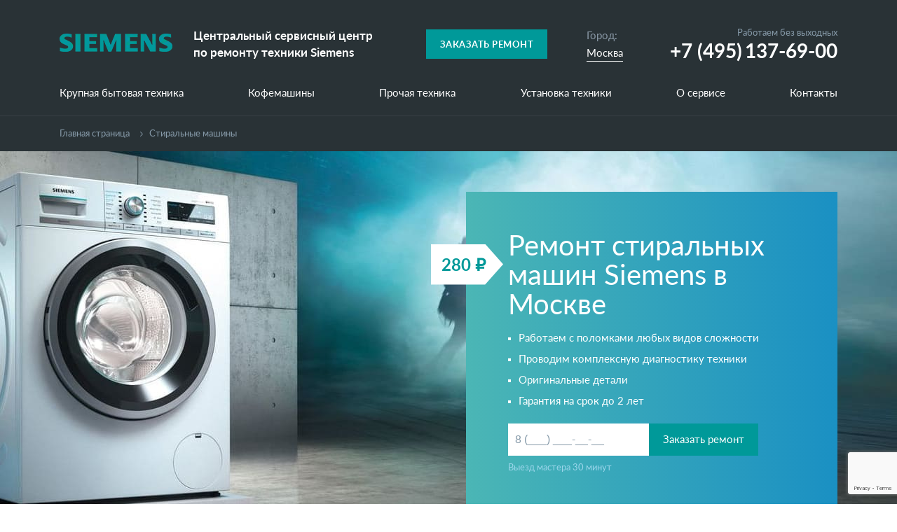

--- FILE ---
content_type: text/html; charset=UTF-8
request_url: https://siemens-service.ru.com/washer
body_size: 20259
content:
<!DOCTYPE html>
<html class="webpi" lang="ru">
    <head>
    
    

        <!--2-->
        <meta charset="utf-8">
        <meta http-equiv="X-UA-Compatible" content="IE=edge">
        <meta name="viewport" content="width=device-width, initial-scale=1">
        
        <meta name="robots" content="">

        <title>
        Ремонт стиральных машин Сименс в Москве на дому | Сервисный центр Siemens
        </title>
        <meta name="description" content="✔ Профессиональный ремонт стиральных машин Siemens в Москве и МО. 👍 Оригинальные запчасти. Бесплатная диагностика. Гарантия 1 год. ☎ +7 (495) 137-69-00">
        <link rel="canonical" href="https://siemens-service.ru.com/washer" />
        <link href="/assets/favicon.ico" rel="Shortcut Icon">
        <link rel="preload" as="image" href="/webp/assets/ui/img/equipment/washer/bg-washer.jpg.webp" />
        <meta name="yandex-verification" content="3930aefdab492a04">
        
        <link rel="stylesheet" href="/assets/ui/build/style.min.css" type="text/css">

<!--scripts-->
        
        <script src="https://www.google.com/recaptcha/api.js?render=6Ld3lrIiAAAAALw3BuoeT8wN5ZmimmmFq6WRa5Ic">
        </script>
        <meta name="yandex-verification" content="f0c3c9b980c73863">
        <script>(function(m,e,t,r,i,k,a){m[i]=m[i]||function(){(m[i].a=m[i].a||[]).push(arguments)};m[i].l=1*new Date();k=e.createElement(t),a=e.getElementsByTagName(t)[0],k.async=1,k.src=r,a.parentNode.insertBefore(k,a)})(window,document,"script","https://mc.yandex.ru/metrika/tag.js","ym");ym(55823641,"init",{clickmap:true,trackLinks:true,accurateTrackBounce:true,webvisor:true});</script>
        <noscript>
        <div>
            <img src="https://mc.yandex.ru/watch/55823641" style="position:absolute;left:-9999px;" alt="">
        </div></noscript>
        
         

        

<script type="application/ld+json">  
{
              "@context": "https://schema.org/",
              "@type": "Product",
              "name": "Ремонт стиральных машин Сименс в Москве на дому | Сервисный центр Siemens",
             "image": "https://siemens-service.ru.com/assets/ui/img/equipment/washer/bg-washer.jpg",
  "description": "✔ Профессиональный ремонт стиральных машин Siemens в Москве и МО. 👍 Оригинальные запчасти. Бесплатная диагностика. Гарантия 1 год. ☎ +7 (495) 137-69-00",
           
   "aggregateRating": {
                "@type": "AggregateRating",
                "ratingValue": "4.9",
                "reviewCount": "116"
              },
           
   "offers": {
                "@type": "Offer",
                "url": "https://siemens-service.ru.com/washer",
                "priceCurrency": "RUB",
                "price": "280"
              }
            }
</script>





<!--scripts_end-->
    </head>
    <body>
        <!--noscript--><noscript>
        <div>
            <img src="https://mc.yandex.ru/watch/55823641" style="position:absolute;left:-9999px;" alt="">
        </div></noscript><!--noscript_end-->
        <header>
            <div class="line-top container">
                <div class="col-left">
                    <a class="logo" href="/"><img src="/webp/assets/ui/img/header/logo.png.webp" alt=""></a>
                    <div class="logo-text">
                        Центральный сервисный центр<br>
                        по ремонту техники Siemens
                    </div>
                </div><a class="btn-call-back btn-bg btn-bg-dark" href="#order"><span class="btn-text">Заказать ремонт</span></a>
                <div class="header_geo">
                    Город:
                    <div class="active_geo">
                        <a href="#geo">Москва</a>
                    </div>
                </div>
                <div class="phone">
                    <div class="sub-text">
                        Работаем без выходных
                    </div><a href="tel:+74951376900" class="phone-callback"><span class="big">+7 (495)</span> <span class="big">137-69-00</span></a>
                </div>
            </div>
            <nav class="main-menu">
                <div class="container row">
                    <ul class="main-menu">
                        <li>
                            <a href="javascript:">Крупная бытовая техника</a>
                            <div class="main-menu-drop">
                            	<div class="container">
                            		<div class="main-menu-level-1">
                            			<a href="/washer" class="col">
                            				<div class="img-box">
                            					<img src="/assets/ui/img/main-menu/washer.jpg" alt="" />
                            				</div>
                            				<div class="title">
                            					<span>Стиральные машины</span>
                            				</div>
                            				<div class="description">
                            					Безупречная чистота одежды и оптимальный расход энергии
                            				</div>
                            			</a>
                            			<a href="/dishwasher" class="col">
                            				<div class="img-box">
                            					<img src="/assets/ui/img/main-menu/dishwasher.jpg" alt="" />
                            				</div>
                            				<div class="title">
                            					<span>Посудомоечные машины</span>
                            				</div>
                            				<div class="description">
                            					Удобство и высокая скорость мытья посуды
                            				</div>
                            			</a>
                            			<a href="/fridge" class="col">
                            				<div class="img-box">
                            					<img src="/assets/ui/img/main-menu/fridge.jpg" alt="" />
                            				</div>
                            				<div class="title">
                            					<span>Холодильники</span>
                            				</div>
                            				<div class="description">
                            					Обеспечение непревзойденной свежести и удобство использования
                            				</div>
                            			</a>
                            			<a href="/dryer" class="col">
                            				<div class="img-box">
                            					<img src="/assets/ui/img/main-menu/dryer.jpg" alt="" />
                            				</div>
                            				<div class="title">
                            					<span>Сушильные машины</span>
                            				</div>
                            				<div class="description">
                            					Революционная сушка с интеллектуальной системой очистки
                            				</div>
                            			</a>
                            			<a href="/oven" class="col">
                            				<div class="img-box">
                            					<img src="/assets/ui/img/main-menu/oven.jpg" alt="" />
                            				</div>
                            				<div class="title">
                            					<span>Духовые шкафы</span>
                            				</div>
                            				<div class="description">
                            					Инновационные технологии и стильный дизайн
                            				</div>
                            			</a>
                            			<a href="/hob" class="col">
                            				<div class="img-box">
                            					<img src="/assets/ui/img/main-menu/hob.jpg" alt="" />
                            				</div>
                            				<div class="title">
                            					<span>Варочные панели</span>
                            				</div>
                            				<div class="description">
                            					Комфорт Вашего дома в сочетании с высокими технологиями
                            				</div>
                            			</a>
                            			<!--a href="/extractor-fan" class="col">
                            				<div class="img-box">
                            					<img src="/assets/ui/img/main-menu/extractor-fan.jpg" alt="" />
                            				</div>
                            				<div class="title">
                            					<span>Вытяжки</span>
                            				</div>
                            				<div class="description">
                            					Высокая эффективность работы и гармоничный дизайн
                            				</div>
                            			</a>
                            			<a href="/washer-dryers" class="col">
                            				<div class="img-box">
                            					<img src="/assets/ui/img/main-menu/dryer2.jpg" alt="" />
                            				</div>
                            				<div class="title">
                            					<span>Стирально-сушильные машины</span>
                            				</div>
                            				<div class="description">
                            					Максимальный комфорт в уходе за вещами
                            				</div>
                            			</a-->
                            			<a href="/water-heater/" class="col">
                            				<div class="img-box">
                            					<img src="/assets/ui/img/main-menu/vod2.jpg" alt="" />
                            				</div>
                            				<div class="title">
                            					<span>Водонагреватели</span>
                            				</div>
                            				<div class="description">
                            					Обеспечение надежного горячего водоснабжения и комфорта в повседневной жизни
                            				</div>
                            			</a>
                            		</div>
                            	</div>
                            </div>

                        </li>
                        <li>
                            <a href="/coffee-machine">Кофемашины</a>
                        </li>
                        
                        <li>
                            <a href="/other">Прочая техника</a>
                            <div class="main-menu-drop">
                            	<div class="container">
                            		<div class="main-menu-level-1 other">
                            			<!--a href="/" class="col">
                            				<div class="img-box">
                            					<img src="/assets/ui/img/main-menu/shkaf.png" alt="" />
                            				</div>
                            				<div class="title">
                            					<span>Ремонт шкафов для подогрева посуды</span>
                            				</div>
                            				
                            			</a-->
                            			<a href="/other/failures/remont-pylesosov" class="col">
                            				<div class="img-box">
                            					<img src="/assets/ui/img/main-menu/vacuum.png" alt="" />
                            				</div>
                            				<div class="title">
                            					<span>Ремонт пылесосов</span>
                            				</div>
                            				
                            			</a>
                            			<a href="/other/failures/remont-mikrovolnovyh-pechej" class="col">
                            				<div class="img-box">
                            					<img src="/assets/ui/img/main-menu/svch.png" alt="" />
                            				</div>
                            				<div class="title">
                            					<span>Ремонт микроволновых печей</span>
                            				</div>
                            				
                            			</a>
                            			<!--a href="/" class="col">
                            				<div class="img-box">
                            					<img src="/assets/ui/img/main-menu/kuh.png" alt="" />
                            				</div>
                            				<div class="title">
                            					<span>Ремонт кухонных машин</span>
                            				</div>
                            				
                            			</a>
                            			<a href="/" class="col">
                            				<div class="img-box">
                            					<img src="/assets/ui/img/main-menu/sok.png" alt="" />
                            				</div>
                            				<div class="title">
                            					<span>Ремонт соковыжималок</span>
                            				</div>
                            				
                            			</a>
                            			<a href="/" class="col">
                            				<div class="img-box">
                            					<img src="/assets/ui/img/main-menu/utyug.png" alt="" />
                            				</div>
                            				<div class="title">
                            					<span>Ремонт утюгов и парогенераторов</span>
                            				</div>
                            				
                            			</a>
                            			<a href="/" class="col">
                            				<div class="img-box">
                            					<img src="/assets/ui/img/main-menu/fen.png" alt="" />
                            				</div>
                            				<div class="title">
                            					<span>Ремонт фенов</span>
                            				</div>
                            				
                            			</a-->
                            			<a href="/other/failures/remont-ip-kamer" class="col">
                            				<div class="img-box">
                            					<img src="/assets/ui/img/main-menu/ip.png" alt="" />
                            				</div>
                            				<div class="title">
                            					<span>Ремонт IP-камер</span>
                            				</div>
                            				
                            			</a>
                            			<!--a href="/" class="col">
                            				<div class="img-box">
                            					<img src="/assets/ui/img/main-menu/nout.png" alt="" />
                            				</div>
                            				<div class="title">
                            					<span>Ремонт ноутбуков</span>
                            				</div>
                            				
                            			</a>
                            			<a href="/" class="col">
                            				<div class="img-box">
                            					<img src="/assets/ui/img/main-menu/monitor.png" alt="" />
                            				</div>
                            				<div class="title">
                            					<span>Ремонт мониторов</span>
                            				</div>
                            				
                            			</a-->
                            		</div>
                            	</div>
                            </div>
                        </li>
                        <li>
                            <a href="/appliances">Установка техники</a>
                        </li>
                        <li>
                            <a href="/about">О сервисе</a>
                        </li>
                        <li>
                            <a href="/contacts">Контакты</a>
                        </li>
                    </ul>
                </div>
            </nav>
        </header>
        <main class="clearfix equipment washer desktop" role="main">
            <div class="breadcrumbs-container">
                <div class="container">
                    <div class="breadcrumbs">
                        <a href="/">Главная страница</a><span>Стиральные машины</span>
                    </div>
                </div>
            </div>
            <article class="head-banner">
                <div class="container content">
                    <div class="text">
                        <h1>
                            Ремонт стиральных машин Siemens в Москве
                        </h1>
                        <p class="description">
                            <ul>
	<li>Работаем с поломками любых видов сложности</li>
	<li>Проводим комплексную диагностику техники</li>
	<li>Оригинальные детали</li>
	<li>Гарантия на срок до 2 лет</li>
</ul>

                        </p>
                        <div class="bottom-line">
                            <form>
                                <div class="row">
                                    <input id="phone_17" type="text" name="phone" maxlength="18" placeholder="8 (___) ___-__-__" required=""><button name="submit" class=
                                    "order_submit btn-bg btn-bg-dark submit"><span class="btn-text">Заказать ремонт</span></button>
                                </div>
                            </form>
                            <div class="sub-text">
                                Выезд мастера 30 минут
                            </div>
                        </div>


<div class="hero_price">280 ₽</div>

                        
                    </div>
                </div>
            </article>
            <div class="container">
                <div class="about-advantages">
                    <div class="container">
                        <h2>
                            Сервисный центр Siemens - это профессиональный ремонт с гарантией
                        </h2>
                        <div class="line">
                            <div class="col">
                                <div class="img-box">
                                    <img src="/webp/assets/ui/img/icons/ico-advantages-settings.png.webp" alt="">
                                </div>
                                <div class="right">
                                    <div class="title">
                                        Бесплатная диагностика
                                    </div>
                                    <div class="sub-text">
                                        С использованием профессионального диагностического оборудования
                                    </div>
                                </div>
                            </div>
                            <div class="col">
                                <div class="img-box">
                                    <img src="/webp/assets/ui/img/icons/ico-advantages-file.png.webp" alt="">
                                </div>
                                <div class="right">
                                    <div class="title">
                                        Гарантия на 2 года
                                    </div>
                                    <div class="sub-text">
                                        Предоставляется бесплатно на все проведенные работы
                                    </div>
                                </div>
                            </div>
                            <div class="col">
                                <div class="img-box">
                                    <img src="/webp/assets/ui/img/icons/ico-advantages-gears.png.webp" alt="">
                                </div>
                                <div class="right">
                                    <div class="title">
                                        Оригинальные запчасти
                                    </div>
                                    <div class="sub-text">
                                        Только фирменные немецкие детали Siemens
                                    </div>
                                </div>
                            </div>
                            <div class="col">
                                <div class="img-box">
                                    <img src="/webp/assets/ui/img/icons/ico-advantages-home.png.webp" alt="">
                                </div>
                                <div class="right">
                                    <div class="title">
                                        Ремонт, где Вам удобно
                                    </div>
                                    <div class="sub-text">
                                        Ремонтные работы на дому или в сервисе
                                    </div>
                                </div>
                            </div>
                        </div>
                    </div>
                </div>
            </div>
            <article class="failures_table">
                <div class="container">
                    <div class="line-title">
                        <h2>
                            Стоимость ремонта стиральной машины Siemens
                        </h2>
                        <div class="subtext">
                            Выезд и диагностика — 0 рублей
                        </div>
                    </div>
                    <div class="failures_table__container">
                        <a class="failures_table__col" href="/washer/failures/foreign-object">
							<div class="wrapper">
								<div class="failures_table__col_title">
									<span class="failures_table__col_title_span">Посторонний предмет</span>
								</div>
								<div class="failures_table__col_desc">Извлечем посторонний предмет</div>
																		<div class="failures_table__col_price">от 700 РУБ</div>
									
															</div>

						</a>
											<a class="failures_table__col" href="/washer/failures/leaking">
							<div class="wrapper">
								<div class="failures_table__col_title">
									<span class="failures_table__col_title_span">Протекает</span>
								</div>
								<div class="failures_table__col_desc">Переподключим машину к канализации или отремонтируем патрубок</div>
																		<div class="failures_table__col_price">от 280 РУБ</div>
									
															</div>

						</a>
											<a class="failures_table__col" href="/washer/failures/locked-door">
							<div class="wrapper">
								<div class="failures_table__col_title">
									<span class="failures_table__col_title_span">Не открывается люк</span>
								</div>
								<div class="failures_table__col_desc">Восстановим контакт в электроцепи или заменим УБЛ</div>
																		<div class="failures_table__col_price">от 240 РУБ</div>
									
															</div>

						</a>
											<a class="failures_table__col" href="/washer/failures/not-draining">
							<div class="wrapper">
								<div class="failures_table__col_title">
									<span class="failures_table__col_title_span">Не сливает воду</span>
								</div>
								<div class="failures_table__col_desc">Отремонтируем помпу или сливной насос</div>
																		<div class="failures_table__col_price">от 290 РУБ</div>
									
															</div>

						</a>
											<a class="failures_table__col" href="/washer/failures/not-filling">
							<div class="wrapper">
								<div class="failures_table__col_title">
									<span class="failures_table__col_title_span">Не заливает воду</span>
								</div>
								<div class="failures_table__col_desc">Прочистим фильтр заливного шланга или починим датчик уровня воды</div>
																		<div class="failures_table__col_price">от 270 РУБ</div>
									
															</div>

						</a>
											<a class="failures_table__col" href="/washer/failures/not-heating-water">
							<div class="wrapper">
								<div class="failures_table__col_title">
									<span class="failures_table__col_title_span">Не греет воду</span>
								</div>
								<div class="failures_table__col_desc">Отремонтируем датчик температуры или отрегулируем электроцепь</div>
																		<div class="failures_table__col_price">от 280 РУБ</div>
									
															</div>

						</a>
											<a class="failures_table__col" href="/washer/failures/not-rotating">
							<div class="wrapper">
								<div class="failures_table__col_title">
									<span class="failures_table__col_title_span">Не вращается барабан</span>
								</div>
								<div class="failures_table__col_desc">Установим ремень или заменим подшипники</div>
																		<div class="failures_table__col_price">от 290 РУБ</div>
									
															</div>

						</a>
											<a class="failures_table__col" href="/washer/failures/not-spinning">
							<div class="wrapper">
								<div class="failures_table__col_title">
									<span class="failures_table__col_title_span">Не отжимает</span>
								</div>
								<div class="failures_table__col_desc">Заменим щетки или отремонтируем двигатель</div>
																		<div class="failures_table__col_price">от 290 РУБ</div>
									
															</div>

						</a>
											<a class="failures_table__col" href="/washer/failures/not-turning-on">
							<div class="wrapper">
								<div class="failures_table__col_title">
									<span class="failures_table__col_title_span">Не включается</span>
								</div>
								<div class="failures_table__col_desc">Отремонтируем сетевой кабель или заливной клапан</div>
																		<div class="failures_table__col_price">от 280 РУБ</div>
									
															</div>

						</a>
											<a class="failures_table__col" href="/washer/failures/very-noisy">
							<div class="wrapper">
								<div class="failures_table__col_title">
									<span class="failures_table__col_title_span">Сильно шумит</span>
								</div>
								<div class="failures_table__col_desc">Закрепим верхний противовес или амортизатор</div>
																		<div class="failures_table__col_price">от 410 РУБ</div>
									
															</div>

						</a>
											<a class="failures_table__col" href="/washer/failures/oshibki">
							<div class="wrapper">
								<div class="failures_table__col_title">
									<span class="failures_table__col_title_span">Ошибки</span>
								</div>
								<div class="failures_table__col_desc">Определим причину возникновения ошибок и устраним неисправность</div>
																		<div class="failures_table__col_price">от 280 РУБ</div>
									
															</div>

						</a>
											
					



					<div class="failures_table__col master">
						<div class="failures_table__col_title">Выезд мастера</div>
						<div class="failures_table__col_desc">В течение часа</div>
						<div class="failures_table__col_price">Бесплатно</div>
					</div>
					<div class="failures_table__col diagnos">
						<div class="failures_table__col_title">Диагностика</div>
						<div class="failures_table__col_desc">По технологии, рекомендованной производителем</div>
						<div class="failures_table__col_price">Бесплатно</div>
					</div>

				

                    </div>
                    <div class="solutions">
    <h2 class="title">
        Возможные решения неисправностей
    </h2>
    <div class="wrap">
        <div class="item">
            <a href="#order" class="name">Замена бункера дозатора</a>
            <div class="data">
                <div class="price">ОТ 630 РУБ</div>
                <a href="#order" class="call">Заказать</a>
            </div>
        </div><div class="item">
            <a href="#order" class="name">Ремонт патрубка</a>
            <div class="data">
                <div class="price">ОТ 740 РУБ</div>
                <a href="#order" class="call">Заказать</a>
            </div>
        </div><div class="item">
            <a href="/washer/failures/manzheta" class="name link">Замена манжеты</a>
            <div class="data">
                <div class="price">ОТ 1400 РУБ</div>
                <a href="#order" class="call">Заказать</a>
            </div>
        </div><div class="item">
            <a href="#order" class="name">Замена бака</a>
            <div class="data">
                <div class="price">ОТ 1530 РУБ</div>
                <a href="#order" class="call">Заказать</a>
            </div>
        </div><div class="item">
            <a href="#order" class="name">Замена устройства блокировки люка (УБЛ)</a>
            <div class="data">
                <div class="price">ОТ 600 РУБ</div>
                <a href="#order" class="call">Заказать</a>
            </div>
        </div><div class="item">
            <a href="#order" class="name">Востановление контакта в электроцепи</a>
            <div class="data">
                <div class="price">ОТ 560 РУБ</div>
                <a href="#order" class="call">Заказать</a>
            </div>
        </div><div class="item">
            <a href="/washer/failures/ruchka" class="name link">Замена ручки, петель</a>
            <div class="data">
                <div class="price">ОТ 460 РУБ</div>
                <a href="#order" class="call">Заказать</a>
            </div>
        </div><div class="item">
            <a href="#order" class="name">Вскрытие загрузочного люка</a>
            <div class="data">
                <div class="price">ОТ 560 РУБ</div>
                <a href="#order" class="call">Заказать</a>
            </div>
        </div><div class="item">
            <a href="/washer/failures/ten" class="name link">Замена ТЭНа</a>
            <div class="data">
                <div class="price">ОТ 800 РУБ</div>
                <a href="#order" class="call">Заказать</a>
            </div>
        </div><div class="item">
            <a href="#order" class="name">Замена температурного датчика</a>
            <div class="data">
                <div class="price">ОТ 360 РУБ</div>
                <a href="#order" class="call">Заказать</a>
            </div>
        </div><div class="item">
            <a href="/washer/failures/pompa" class="name link">Замена помпы</a>
            <div class="data">
                <div class="price">ОТ 650 РУБ</div>
                <a href="#order" class="call">Заказать</a>
            </div>
        </div><div class="item">
            <a href="#order" class="name">Чистка сливного насоса</a>
            <div class="data">
                <div class="price">ОТ 500 РУБ</div>
                <a href="#order" class="call">Заказать</a>
            </div>
        </div><div class="item">
            <a href="#order" class="name">Замена сливного шланга</a>
            <div class="data">
                <div class="price">ОТ 650 РУБ</div>
                <a href="#order" class="call">Заказать</a>
            </div>
        </div><div class="item">
            <a href="#order" class="name">Устранение засора в системе слива</a>
            <div class="data">
                <div class="price">ОТ 500 РУБ</div>
                <a href="#order" class="call">Заказать</a>
            </div>
        </div><div class="item">
            <a href="#order" class="name">Замена ремня</a>
            <div class="data">
                <div class="price">ОТ 550 РУБ</div>
                <a href="#order" class="call">Заказать</a>
            </div>
        </div><div class="item">
            <a href="#order" class="name">Диагностика электроцепи</a>
            <div class="data">
                <div class="price">ОТ 370 РУБ</div>
                <a href="#order" class="call">Заказать</a>
            </div>
        </div><div class="item">
            <a href="#order" class="name">Ремонт двигателя</a>
            <div class="data">
                <div class="price">ОТ 650 РУБ</div>
                <a href="#order" class="call">Заказать</a>
            </div>
        </div><div class="item">
            <a href="/washer/failures/shetki" class="name link">Замена щеток</a>
            <div class="data">
                <div class="price">ОТ 850 РУБ</div>
                <a href="#order" class="call">Заказать</a>
            </div>
        </div><div class="item">
            <a href="#order" class="name">Замена таходатчика</a>
            <div class="data">
                <div class="price">ОТ 650 РУБ</div>
                <a href="#order" class="call">Заказать</a>
            </div>
        </div><div class="item">
            <a href="#order" class="name">Замена двигателя</a>
            <div class="data">
                <div class="price">ОТ 750 РУБ</div>
                <a href="#order" class="call">Заказать</a>
            </div>
        </div><div class="item">
            <a href="/washer/failures/amortizator" class="name link">Замена амортизатора</a>
            <div class="data">
                <div class="price">ОТ 750 РУБ</div>
                <a href="#order" class="call">Заказать</a>
            </div>
        </div><div class="item">
            <a href="/washer/failures/podshipnik" class="name link">Замена подшипников</a>
            <div class="data">
                <div class="price">ОТ 3000 РУБ</div>
                <a href="#order" class="call">Заказать</a>
            </div>
        </div><div class="item">
            <a href="#order" class="name">Замена пружин</a>
            <div class="data">
                <div class="price">ОТ 1030 РУБ</div>
                <a href="#order" class="call">Заказать</a>
            </div>
        </div><div class="item">
            <a href="#order" class="name">Монтаж верхнего противовеса</a>
            <div class="data">
                <div class="price">ОТ 620 РУБ</div>
                <a href="#order" class="call">Заказать</a>
            </div>
        </div><div class="item">
            <a href="/washer/failures/zamena-klapana-vody" class="name link">Замена заливного клапана</a>
            <div class="data">
                <div class="price">ОТ 530 РУБ</div>
                <a href="#order" class="call">Заказать</a>
            </div>
        </div><div class="item">
            <a href="#order" class="name">Ремонт программатора</a>
            <div class="data">
                <div class="price">ОТ 1200 РУБ</div>
                <a href="#order" class="call">Заказать</a>
            </div>
        </div><div class="item">
            <a href="#order" class="name">Замена модуля управления</a>
            <div class="data">
                <div class="price">ОТ 850 РУБ</div>
                <a href="#order" class="call">Заказать</a>
            </div>
        </div><div class="item">
            <a href="#order" class="name">Замена датчика уровня воды</a>
            <div class="data">
                <div class="price">ОТ 500 РУБ</div>
                <a href="#order" class="call">Заказать</a>
            </div>
        </div><div class="item">
            <a href="#order" class="name">Замена заливного шланга с аквастопом</a>
            <div class="data">
                <div class="price">ОТ 650 РУБ</div>
                <a href="#order" class="call">Заказать</a>
            </div>
        </div><div class="item">
            <a href="/washer/failures/filtnr" class="name link">Замена фильтров заливного шланга</a>
            <div class="data">
                <div class="price">ОТ 350 РУБ</div>
                <a href="#order" class="call">Заказать</a>
            </div>
        </div><div class="item">
            <a href="#order" class="name">Замена ремня</a>
            <div class="data">
                <div class="price">ОТ 650 РУБ</div>
                <a href="#order" class="call">Заказать</a>
            </div>
        </div><div class="item">
            <a href="#order" class="name">Замена крестовины</a>
            <div class="data">
                <div class="price">ОТ 2050 РУБ</div>
                <a href="#order" class="call">Заказать</a>
            </div>
        </div><div class="item">
            <a href="#order" class="name">Извлечение посторонних предметов</a>
            <div class="data">
                <div class="price">ОТ 700 РУБ</div>
                <a href="#order" class="call">Заказать</a>
            </div>
        </div><div class="item">
            <a href="/washer/failures/dverca" class="name link">Замена люка в сборе</a>
            <div class="data">
                <div class="price">ОТ 1550 РУБ</div>
                <a href="#order" class="call">Заказать</a>
            </div>
        </div><div class="item">
            <a href="#order" class="name">Замена стекла люка</a>
            <div class="data">
                <div class="price">ОТ 730 РУБ</div>
                <a href="#order" class="call">Заказать</a>
            </div>
        </div><div class="item">
            <a href="#order" class="name">Замена обоймы люка</a>
            <div class="data">
                <div class="price">ОТ 470 РУБ</div>
                <a href="#order" class="call">Заказать</a>
            </div>
        </div><div class="item">
            <a href="/washer/failures/zamena-reber-i-barabana" class="name link">Замена ребер барабана</a>
            <div class="data">
                <div class="price">ОТ 780 РУБ</div>
                <a href="#order" class="call">Заказать</a>
            </div>
        </div>
    </div>
</div>
                    <div class="failures-sale">
                        <div class="title">
                            Превосходное качество<br>
                            стало доступным!
                        </div>
                        <div class="description">
                            Спасибо за оказанное нам доверие!<br>
                            В благодарность за это, мы хотим сделать использование техники Siemens ещё более комфортным для Вас, поэтому дарим скидку на все виды ремонта бытовой техники.
                        </div><a href="#order" class="btn-bg btn-bg-dark btn">Вызвать мастера</a>
                    </div>
                    <div class="row"></div>
                    <section class="failures-estimated-cost consultation">
                        <div class="container">
                            <div class="columns">
                                <div class="col-left">
                                    <h2>
                                        В списке нет Вашей поломки<br>
                                        или Вы не знаете, что сломалось?
                                    </h2>
                                </div>
                                <div class="col-right">
                                    <div class="description">
                                        Наш эксперт проконсультирует Вас по любым вопросам! Оставьте Ваши контактные данные или позвоните нам по номеру
                                    </div>
                                    <div class="btn-group">
                                        <a href="tel:++74951376900" class="phone-callback phone"><span class="small">+7 (495)</span><span class="big">137-69-00</span></a><a class=
                                        "btn-call-back btn-bg btn-bg-border" style="color:#fff;" href="#order">Получить консультацию</a>
                                    </div>
                                </div>
                            </div>
                        </div>
                    </section>
                    











</div>

            
            <section class="search-catalog">
                <div class="search-line">
                    <div class="container">
                        <div class="title">
                            Поиск по каталогу моделей Siemens
                        </div>
                        <form action="">
                            <input type="text" placeholder="Начните вводить наименование модели" class="search"><button type="button" class="btn-bg btn-bg-dark submit"><span class=
                            "btn-text">Найти</span></button>
                        </form>
                        <div class="sum">
                            <span class="model_amount">319</span> <span class="model_decl">моделей</span> в каталоге
                        </div>
                    </div>
                </div>
                <div class="catalog-list">
	<div class="models-grid-container container">
<h2>Ремонтируем любые модели стиральных машин Сименс</h2>
		<div class="models-grid row">
			<a class="item" data-title="Siemens IQ300 " href="#order">
				<div class="img-box">
					<img src="/webp/assets/ui/img/models/SiemensIQ300.png.webp" />
				</div>
				<div class="title">
					<span>Siemens IQ300 </span>
				</div>
			</a>
<a class="item" data-title="Siemens IQ500" href="/washer/iq500">
				<div class="img-box">
					<img src="/webp/assets/ui/img/models/IQ500.png.webp" />
				</div>
				<div class="title">
					<span>Siemens IQ500</span>
				</div>
			</a>
			<a class="item" data-title="Siemens IQ700 " href="#order">
				<div class="img-box">
					<img src="/webp/assets/ui/img/models/SiemensIQ700.png.webp" />
				</div>
				<div class="title">
					<span>Siemens IQ700 </span>
				</div>
			</a>
			<a class="item" data-title="Siemens SIWAMAT" href="#order">
				<div class="img-box">
					<img src="/webp/assets/ui/img/models/SiemensSIWAMAT.png.webp" />
				</div>
				<div class="title">
					<span>Siemens SIWAMAT</span>
				</div>
			</a>
			
		</div>

		<div class="models-more-box">
			<button class="models-more btn-bg btn-bg-dark"><span class="btn-text">Показать остальные</span></button>
		</div>

		<div class="models-list models-list_hide">
			<div class="row">
				
				<a class="model-list-item" data-title="Siemens WS 10X34" href="#order">
					<span>Siemens WS 10X34</span>
				</a>
				<a class="model-list-item" data-title="Siemens WM 10A163" href="#order">
					<span>Siemens WM 10A163</span>
				</a>
				<a class="model-list-item" data-title="Siemens WXSP 100" href="#order">
					<span>Siemens WXSP 100</span>
				</a>
				<a class="model-list-item" data-title="Siemens WM 14K267 DN" href="#order">
					<span>Siemens WM 14K267 DN</span>
				</a>
				<a class="model-list-item" data-title="Siemens WS 10X462" href="#order">
					<span>Siemens WS 10X462</span>
				</a>
				<a class="model-list-item" data-title="Siemens WP 91231" href="#order">
					<span>Siemens WP 91231</span>
				</a>
				<a class="model-list-item" data-title="Siemens WM 14S47" href="#order">
					<span>Siemens WM 14S47</span>
				</a>
				<a class="model-list-item" data-title="Siemens WM 12E447" href="#order">
					<span>Siemens WM 12E447</span>
				</a>
				<a class="model-list-item" data-title="Siemens WS 10O140" href="#order">
					<span>Siemens WS 10O140</span>
				</a>
				<a class="model-list-item" data-title="Siemens WS 12O261" href="#order">
					<span>Siemens WS 12O261</span>
				</a>
				<a class="model-list-item" data-title="Siemens WIQ 1432" href="#order">
					<span>Siemens WIQ 1432</span>
				</a>
				<a class="model-list-item" data-title="Siemens WXL 1141" href="#order">
					<span>Siemens WXL 1141</span>
				</a>
				<a class="model-list-item" data-title="Siemens WM 12S45" href="#order">
					<span>Siemens WM 12S45</span>
				</a>
				<a class="model-list-item" data-title="Siemens WIQ 1633" href="#order">
					<span>Siemens WIQ 1633</span>
				</a>
				<a class="model-list-item" data-title="Siemens WD 12D520" href="#order">
					<span>Siemens WD 12D520</span>
				</a>
				<a class="model-list-item" data-title="Siemens WM 14Q440" href="#order">
					<span>Siemens WM 14Q440</span>
				</a>
				<a class="model-list-item" data-title="Siemens WD 14H540" href="#order">
					<span>Siemens WD 14H540</span>
				</a>
				<a class="model-list-item" data-title="Siemens WXLS 1430" href="#order">
					<span>Siemens WXLS 1430</span>
				</a>
				<a class="model-list-item" data-title="Siemens WM 12E393" href="#order">
					<span>Siemens WM 12E393</span>
				</a>
				<a class="model-list-item" data-title="Siemens WS 12K14 M" href="#order">
					<span>Siemens WS 12K14 M</span>
				</a>
				<a class="model-list-item" data-title="Siemens WI 14S440" href="#order">
					<span>Siemens WI 14S440</span>
				</a>
				<a class="model-list-item" data-title="Siemens WM 10E443" href="#order">
					<span>Siemens WM 10E443</span>
				</a>
				<a class="model-list-item" data-title="Siemens WXLS 142" href="#order">
					<span>Siemens WXLS 142</span>
				</a>
				<a class="model-list-item" data-title="Siemens WM 12N26 B" href="#order">
					<span>Siemens WM 12N26 B</span>
				</a>
				<a class="model-list-item" data-title="Siemens WD 61392" href="#order">
					<span>Siemens WD 61392</span>
				</a>
				<a class="model-list-item" data-title="Siemens WXLS 140" href="#order">
					<span>Siemens WXLS 140</span>
				</a>
				<a class="model-list-item" data-title="Siemens WM 54060" href="#order">
					<span>Siemens WM 54060</span>
				</a>
				<a class="model-list-item" data-title="Siemens WS 12K26 C" href="#order">
					<span>Siemens WS 12K26 C</span>
				</a>
				<a class="model-list-item" data-title="Siemens WS 12X161" href="#order">
					<span>Siemens WS 12X161</span>
				</a>
				<a class="model-list-item" data-title="Siemens WM 12E193" href="#order">
					<span>Siemens WM 12E193</span>
				</a>
				<a class="model-list-item" data-title="Siemens WM 12E343" href="#order">
					<span>Siemens WM 12E343</span>
				</a>
				<a class="model-list-item" data-title="Siemens WXM 1260" href="#order">
					<span>Siemens WXM 1260</span>
				</a>
				<a class="model-list-item" data-title="Siemens WS 12O240" href="#order">
					<span>Siemens WS 12O240</span>
				</a>
				<a class="model-list-item" data-title="Siemens WM 10E38 R" href="#order">
					<span>Siemens WM 10E38 R</span>
				</a>
				<a class="model-list-item" data-title="Siemens WS 10X35" href="#order">
					<span>Siemens WS 10X35</span>
				</a>
				<a class="model-list-item" data-title="Siemens WM 12A262" href="#order">
					<span>Siemens WM 12A262</span>
				</a>
				<a class="model-list-item" data-title="Siemens WM 5487 A" href="#order">
					<span>Siemens WM 5487 A</span>
				</a>
				<a class="model-list-item" data-title="Siemens WS 12X162" href="#order">
					<span>Siemens WS 12X162</span>
				</a>
				<a class="model-list-item" data-title="Siemens WS 12T46 E" href="#order">
					<span>Siemens WS 12T46 E</span>
				</a>
				<a class="model-list-item" data-title="Siemens WM 14S792" href="#order">
					<span>Siemens WM 14S792</span>
				</a>
				<a class="model-list-item" data-title="Siemens WM 14E34F" href="#order">
					<span>Siemens WM 14E34F</span>
				</a>
				<a class="model-list-item" data-title="Siemens WIQ 1630" href="#order">
					<span>Siemens WIQ 1630</span>
				</a>
				<a class="model-list-item" data-title="Siemens WM 16Y890" href="#order">
					<span>Siemens WM 16Y890</span>
				</a>
				<a class="model-list-item" data-title="Siemens WM 14E3R3" href="#order">
					<span>Siemens WM 14E3R3</span>
				</a>
				<a class="model-list-item" data-title="Siemens WM 12S47" href="#order">
					<span>Siemens WM 12S47</span>
				</a>
				<a class="model-list-item" data-title="Siemens WP 10R154 FN" href="#order">
					<span>Siemens WP 10R154 FN</span>
				</a>
				<a class="model-list-item" data-title="Siemens WM 14E323" href="#order">
					<span>Siemens WM 14E323</span>
				</a>
				<a class="model-list-item" data-title="Siemens WM 14Y590" href="#order">
					<span>Siemens WM 14Y590</span>
				</a>
				<a class="model-list-item" data-title="Siemens WS 10X163" href="#order">
					<span>Siemens WS 10X163</span>
				</a>
				<a class="model-list-item" data-title="Siemens WS 12X46 A" href="#order">
					<span>Siemens WS 12X46 A</span>
				</a>
				<a class="model-list-item" data-title="Siemens WXS 1063" href="#order">
					<span>Siemens WXS 1063</span>
				</a>
				<a class="model-list-item" data-title="Siemens WM 10S47 A" href="#order">
					<span>Siemens WM 10S47 A</span>
				</a>
				<a class="model-list-item" data-title="Siemens WM 12K24" href="#order">
					<span>Siemens WM 12K24</span>
				</a>
				<a class="model-list-item" data-title="Siemens WS 10O261" href="#order">
					<span>Siemens WS 10O261</span>
				</a>
				<a class="model-list-item" data-title="Siemens WM 14S45" href="#order">
					<span>Siemens WM 14S45</span>
				</a>
				<a class="model-list-item" data-title="Siemens WM 14Q470 DN" href="#order">
					<span>Siemens WM 14Q470 DN</span>
				</a>
				<a class="model-list-item" data-title="Siemens XS 440" href="#order">
					<span>Siemens XS 440</span>
				</a>
				<a class="model-list-item" data-title="Siemens WS 10G160" href="#order">
					<span>Siemens WS 10G160</span>
				</a>
				<a class="model-list-item" data-title="Siemens WP 13T352" href="#order">
					<span>Siemens WP 13T352</span>
				</a>
				<a class="model-list-item" data-title="Siemens WXSP 1261" href="#order">
					<span>Siemens WXSP 1261</span>
				</a>
				<a class="model-list-item" data-title="Siemens WM 12T440" href="#order">
					<span>Siemens WM 12T440</span>
				</a>
				<a class="model-list-item" data-title="Siemens WM 16S742" href="#order">
					<span>Siemens WM 16S742</span>
				</a>
				<a class="model-list-item" data-title="Siemens WXSP 120" href="#order">
					<span>Siemens WXSP 120</span>
				</a>
				<a class="model-list-item" data-title="Siemens WM 16Y741" href="#order">
					<span>Siemens WM 16Y741</span>
				</a>
				<a class="model-list-item" data-title="Siemens WM 71631" href="#order">
					<span>Siemens WM 71631</span>
				</a>
				<a class="model-list-item" data-title="Siemens WM 14E462" href="#order">
					<span>Siemens WM 14E462</span>
				</a>
				<a class="model-list-item" data-title="Siemens WM 10E37 R" href="#order">
					<span>Siemens WM 10E37 R</span>
				</a>
				<a class="model-list-item" data-title="Siemens WM 14S464 DN" href="#order">
					<span>Siemens WM 14S464 DN</span>
				</a>
				<a class="model-list-item" data-title="Siemens WS 12G24 S" href="#order">
					<span>Siemens WS 12G24 S</span>
				</a>
				<a class="model-list-item" data-title="Siemens WS 10X360" href="#order">
					<span>Siemens WS 10X360</span>
				</a>
				<a class="model-list-item" data-title="Siemens WP 31200" href="#order">
					<span>Siemens WP 31200</span>
				</a>
				<a class="model-list-item" data-title="Siemens WD 14H421" href="#order">
					<span>Siemens WD 14H421</span>
				</a>
				<a class="model-list-item" data-title="Siemens WM 12Y891" href="#order">
					<span>Siemens WM 12Y891</span>
				</a>
				<a class="model-list-item" data-title="Siemens WM 14E163" href="#order">
					<span>Siemens WM 14E163</span>
				</a>
				<a class="model-list-item" data-title="Siemens WM 12W440" href="#order">
					<span>Siemens WM 12W440</span>
				</a>
				<a class="model-list-item" data-title="Siemens WM 14P360 DN" href="#order">
					<span>Siemens WM 14P360 DN</span>
				</a>
				<a class="model-list-item" data-title="Siemens WM 14S443" href="#order">
					<span>Siemens WM 14S443</span>
				</a>
				<a class="model-list-item" data-title="Siemens WXL 132" href="#order">
					<span>Siemens WXL 132</span>
				</a>
				<a class="model-list-item" data-title="Siemens WM 14Y79" href="#order">
					<span>Siemens WM 14Y79</span>
				</a>
				<a class="model-list-item" data-title="Siemens WM 14E447" href="#order">
					<span>Siemens WM 14E447</span>
				</a>
				<a class="model-list-item" data-title="Siemens WS 12M341" href="#order">
					<span>Siemens WS 12M341</span>
				</a>
				<a class="model-list-item" data-title="Siemens WM 71730" href="#order">
					<span>Siemens WM 71730</span>
				</a>
				<a class="model-list-item" data-title="Siemens WM 10E365" href="#order">
					<span>Siemens WM 10E365</span>
				</a>
				<a class="model-list-item" data-title="Siemens WS 10X160" href="#order">
					<span>Siemens WS 10X160</span>
				</a>
				<a class="model-list-item" data-title="Siemens WM 14E444" href="#order">
					<span>Siemens WM 14E444</span>
				</a>
				<a class="model-list-item" data-title="Siemens WXLS 1241" href="#order">
					<span>Siemens WXLS 1241</span>
				</a>
				<a class="model-list-item" data-title="Siemens WS 12X361" href="#order">
					<span>Siemens WS 12X361</span>
				</a>
				<a class="model-list-item" data-title="Siemens WM 14E4R3" href="#order">
					<span>Siemens WM 14E4R3</span>
				</a>
				<a class="model-list-item" data-title="Siemens WXS 1267" href="#order">
					<span>Siemens WXS 1267</span>
				</a>
				<a class="model-list-item" data-title="Siemens WM 14S477" href="#order">
					<span>Siemens WM 14S477</span>
				</a>
				<a class="model-list-item" data-title="Siemens WS 12K240" href="#order">
					<span>Siemens WS 12K240</span>
				</a>
				<a class="model-list-item" data-title="Siemens WM 12A222" href="#order">
					<span>Siemens WM 12A222</span>
				</a>
				<a class="model-list-item" data-title="Siemens WM 14E4G3" href="#order">
					<span>Siemens WM 14E4G3</span>
				</a>
				<a class="model-list-item" data-title="Siemens WM 10S44" href="#order">
					<span>Siemens WM 10S44</span>
				</a>
				<a class="model-list-item" data-title="Siemens WM 10E465" href="#order">
					<span>Siemens WM 10E465</span>
				</a>
				<a class="model-list-item" data-title="Siemens WM 12E361" href="#order">
					<span>Siemens WM 12E361</span>
				</a>
				<a class="model-list-item" data-title="Siemens WXS 107" href="#order">
					<span>Siemens WXS 107</span>
				</a>
				<a class="model-list-item" data-title="Siemens WXLi 4240" href="#order">
					<span>Siemens WXLi 4240</span>
				</a>
				<a class="model-list-item" data-title="Siemens WM 14E3A3" href="#order">
					<span>Siemens WM 14E3A3</span>
				</a>
				<a class="model-list-item" data-title="Siemens TF 24T558" href="#order">
					<span>Siemens TF 24T558</span>
				</a>
				<a class="model-list-item" data-title="Siemens WE 61021" href="#order">
					<span>Siemens WE 61021</span>
				</a>
				<a class="model-list-item" data-title="Siemens WM 10A260" href="#order">
					<span>Siemens WM 10A260</span>
				</a>
				<a class="model-list-item" data-title="Siemens WM 16S890" href="#order">
					<span>Siemens WM 16S890</span>
				</a>
				<a class="model-list-item" data-title="Siemens WM 12B263" href="#order">
					<span>Siemens WM 12B263</span>
				</a>
				<a class="model-list-item" data-title="Siemens WM 12T660" href="#order">
					<span>Siemens WM 12T660</span>
				</a>
				<a class="model-list-item" data-title="Siemens WM 12B261 DN" href="#order">
					<span>Siemens WM 12B261 DN</span>
				</a>
				<a class="model-list-item" data-title="Siemens WM 10E464" href="#order">
					<span>Siemens WM 10E464</span>
				</a>
				<a class="model-list-item" data-title="Siemens WM 14E4M3" href="#order">
					<span>Siemens WM 14E4M3</span>
				</a>
				<a class="model-list-item" data-title="Siemens S1WTV 3800" href="#order">
					<span>Siemens S1WTV 3800</span>
				</a>
				<a class="model-list-item" data-title="Siemens WM 10A262" href="#order">
					<span>Siemens WM 10A262</span>
				</a>
				<a class="model-list-item" data-title="Siemens WXLS 120" href="#order">
					<span>Siemens WXLS 120</span>
				</a>
				<a class="model-list-item" data-title="Siemens WS 10O240" href="#order">
					<span>Siemens WS 10O240</span>
				</a>
				<a class="model-list-item" data-title="Siemens WM 12Y540" href="#order">
					<span>Siemens WM 12Y540</span>
				</a>
				<a class="model-list-item" data-title="Siemens WM 2N290" href="#order">
					<span>Siemens WM 2N290</span>
				</a>
				<a class="model-list-item" data-title="Siemens WS 10X162" href="#order">
					<span>Siemens WS 10X162</span>
				</a>
				<a class="model-list-item" data-title="Siemens WS 12G140" href="#order">
					<span>Siemens WS 12G140</span>
				</a>
				<a class="model-list-item" data-title="Siemens WM 12S44" href="#order">
					<span>Siemens WM 12S44</span>
				</a>
				<a class="model-list-item" data-title="Siemens WM 14E461" href="#order">
					<span>Siemens WM 14E461</span>
				</a>
				<a class="model-list-item" data-title="Siemens WM 14E140" href="#order">
					<span>Siemens WM 14E140</span>
				</a>
				<a class="model-list-item" data-title="Siemens WS 12X163" href="#order">
					<span>Siemens WS 12X163</span>
				</a>
				<a class="model-list-item" data-title="Siemens WM 12E443" href="#order">
					<span>Siemens WM 12E443</span>
				</a>
				<a class="model-list-item" data-title="Siemens WXLS 1230" href="#order">
					<span>Siemens WXLS 1230</span>
				</a>
				<a class="model-list-item" data-title="Siemens WS 10X37 A" href="#order">
					<span>Siemens WS 10X37 A</span>
				</a>
				<a class="model-list-item" data-title="Siemens WE 61421" href="#order">
					<span>Siemens WE 61421</span>
				</a>
				<a class="model-list-item" data-title="Siemens WXLS 1431" href="#order">
					<span>Siemens WXLS 1431</span>
				</a>
				<a class="model-list-item" data-title="Siemens WV 13200" href="#order">
					<span>Siemens WV 13200</span>
				</a>
				<a class="model-list-item" data-title="Siemens WS 14S741" href="#order">
					<span>Siemens WS 14S741</span>
				</a>
				<a class="model-list-item" data-title="Siemens WS 12T440" href="#order">
					<span>Siemens WS 12T440</span>
				</a>
				<a class="model-list-item" data-title="Siemens WS 10G140" href="#order">
					<span>Siemens WS 10G140</span>
				</a>
				<a class="model-list-item" data-title="Siemens WS 10G240" href="#order">
					<span>Siemens WS 10G240</span>
				</a>
				<a class="model-list-item" data-title="Siemens WS 12G240" href="#order">
					<span>Siemens WS 12G240</span>
				</a>
				<a class="model-list-item" data-title="Siemens WD 15H541" href="#order">
					<span>Siemens WD 15H541</span>
				</a>
				<a class="model-list-item" data-title="Siemens WS 12T540" href="#order">
					<span>Siemens WS 12T540</span>
				</a>
				<a class="model-list-item" data-title="Siemens WM 16Y892" href="#order">
					<span>Siemens WM 16Y892</span>
				</a>
				<a class="model-list-item" data-title="Siemens WS 12T460" href="#order">
					<span>Siemens WS 12T460</span>
				</a>
				<a class="model-list-item" data-title="Siemens WD 14H442" href="#order">
					<span>Siemens WD 14H442</span>
				</a>
				<a class="model-list-item" data-title="Siemens WK 14D541" href="#order">
					<span>Siemens WK 14D541</span>
				</a>
				<a class="model-list-item" data-title="Siemens WM 14W740" href="#order">
					<span>Siemens WM 14W740</span>
				</a>
				<a class="model-list-item" data-title="Siemens WM 12N290" href="#order">
					<span>Siemens WM 12N290</span>
				</a>
				<a class="model-list-item" data-title="Siemens WM 14U640" href="#order">
					<span>Siemens WM 14U640</span>
				</a>
				<a class="model-list-item" data-title="Siemens WI 14W540" href="#order">
					<span>Siemens WI 14W540</span>
				</a>
				<a class="model-list-item" data-title="Siemens WM 14T691" href="#order">
					<span>Siemens WM 14T691</span>
				</a>
				<a class="model-list-item" data-title="Siemens WM 16W640" href="#order">
					<span>Siemens WM 16W640</span>
				</a>
				<a class="model-list-item" data-title="Siemens WS 12K247" href="#order">
					<span>Siemens WS 12K247</span>
				</a>
				<a class="model-list-item" data-title="Siemens WM 14T541" href="#order">
					<span>Siemens WM 14T541</span>
				</a>
				<a class="model-list-item" data-title="Siemens WM 14N290" href="#order">
					<span>Siemens WM 14N290</span>
				</a>
				<a class="model-list-item" data-title="Siemens WS 10K246" href="#order">
					<span>Siemens WS 10K246</span>
				</a>
				<a class="model-list-item" data-title="Siemens WM 16W540" href="#order">
					<span>Siemens WM 16W540</span>
				</a>
				<a class="model-list-item" data-title="Siemens WM 12N140" href="#order">
					<span>Siemens WM 12N140</span>
				</a>
				
				<a class="model-list-item" data-title="Siemens WS 12L241" href="#order">
					<span>Siemens WS 12L241</span>
				</a>
				<a class="model-list-item" data-title="Siemens WM 16Y792" href="#order">
					<span>Siemens WM 16Y792</span>
				</a>
				<a class="model-list-item" data-title="Siemens WS 12N240" href="#order">
					<span>Siemens WS 12N240</span>
				</a>
				<a class="model-list-item" data-title="Siemens WM 14T740" href="#order">
					<span>Siemens WM 14T740</span>
				</a>
				<a class="model-list-item" data-title="Siemens WS 10K267" href="#order">
					<span>Siemens WS 10K267</span>
				</a>
				<a class="model-list-item" data-title="Siemens WM 14W540" href="#order">
					<span>Siemens WM 14W540</span>
				</a>
				<a class="model-list-item" data-title="Siemens WM 14W440" href="#order">
					<span>Siemens WM 14W440</span>
				</a>
				<a class="model-list-item" data-title="Siemens WM 10N040" href="#order">
					<span>Siemens WM 10N040</span>
				</a>
				<a class="model-list-item" data-title="Siemens WM 14Y792" href="#order">
					<span>Siemens WM 14Y792</span>
				</a>
				<a class="model-list-item" data-title="Siemens WM 12K240" href="#order">
					<span>Siemens WM 12K240</span>
				</a>
				<a class="model-list-item" data-title="Siemens WS 12L247" href="#order">
					<span>Siemens WS 12L247</span>
				</a>
				<a class="model-list-item" data-title="Siemens WK 61420" href="#order">
					<span>Siemens WK 61420</span>
				</a>
				<a class="model-list-item" data-title="Siemens WS 12F261" href="#order">
					<span>Siemens WS 12F261</span>
				</a>
				<a class="model-list-item" data-title="Siemens WIQ 1632" href="#order">
					<span>Siemens WIQ 1632</span>
				</a>
				<a class="model-list-item" data-title="Siemens WXL 1262" href="#order">
					<span>Siemens WXL 1262</span>
				</a>
				<a class="model-list-item" data-title="Siemens WS 10O160" href="#order">
					<span>Siemens WS 10O160</span>
				</a>
				<a class="model-list-item" data-title="Siemens WD 15H542" href="#order">
					<span>Siemens WD 15H542</span>
				</a>
				<a class="model-list-item" data-title="Siemens WM 12A60" href="#order">
					<span>Siemens WM 12A60</span>
				</a>
				<a class="model-list-item" data-title="Siemens WM 14T690" href="#order">
					<span>Siemens WM 14T690</span>
				</a>
				<a class="model-list-item" data-title="Siemens WM 12E143" href="#order">
					<span>Siemens WM 12E143</span>
				</a>
				<a class="model-list-item" data-title="Siemens WXL 961" href="#order">
					<span>Siemens WXL 961</span>
				</a>
				<a class="model-list-item" data-title="Siemens WS 10F260" href="#order">
					<span>Siemens WS 10F260</span>
				</a>
				<a class="model-list-item" data-title="Siemens WDi 1640" href="#order">
					<span>Siemens WDi 1640</span>
				</a>
				<a class="model-list-item" data-title="Siemens WM 10KL210 ME" href="#order">
					<span>Siemens WM 10KL210 ME</span>
				</a>
				<a class="model-list-item" data-title="Siemens WM 14E465" href="#order">
					<span>Siemens WM 14E465</span>
				</a>
				<a class="model-list-item" data-title="Siemens WM 10B262" href="#order">
					<span>Siemens WM 10B262</span>
				</a>
				<a class="model-list-item" data-title="Siemens WD 14H541" href="#order">
					<span>Siemens WD 14H541</span>
				</a>
				<a class="model-list-item" data-title="Siemens WS12G160" href="#order">
					<span>Siemens WS12G160</span>
				</a>
				<a class="model-list-item" data-title="Siemens WS12K261" href="#order">
					<span>Siemens WS12K261</span>
				</a>
				<a class="model-list-item" data-title="Siemens WS 10X060" href="#order">
					<span>Siemens WS 10X060</span>
				</a>
				<a class="model-list-item" data-title="Siemens WS 12X160" href="#order">
					<span>Siemens WS 12X160</span>
				</a>
				<a class="model-list-item" data-title="Siemens WM 14S743" href="#order">
					<span>Siemens WM 14S743</span>
				</a>
				<a class="model-list-item" data-title="Siemens WM 12N16 B" href="#order">
					<span>Siemens WM 12N16 B</span>
				</a>
				<a class="model-list-item" data-title="Siemens WM 14E473" href="#order">
					<span>Siemens WM 14E473</span>
				</a>
				<a class="model-list-item" data-title="Siemens WM 14Y540" href="#order">
					<span>Siemens WM 14Y540</span>
				</a>
				<a class="model-list-item" data-title="Siemens WS 12X440" href="#order">
					<span>Siemens WS 12X440</span>
				</a>
				<a class="model-list-item" data-title="Siemens WS 12X47 A" href="#order">
					<span>Siemens WS 12X47 A</span>
				</a>
				<a class="model-list-item" data-title="Siemens WM 10E145" href="#order">
					<span>Siemens WM 10E145</span>
				</a>
				<a class="model-list-item" data-title="Siemens WM 14S772" href="#order">
					<span>Siemens WM 14S772</span>
				</a>
				<a class="model-list-item" data-title="Siemens WM 10E444" href="#order">
					<span>Siemens WM 10E444</span>
				</a>
				<a class="model-list-item" data-title="Siemens WS 16S743" href="#order">
					<span>Siemens WS 16S743</span>
				</a>
				<a class="model-list-item" data-title="Siemens WM 10E364" href="#order">
					<span>Siemens WM 10E364</span>
				</a>
				<a class="model-list-item" data-title="Siemens WS 10X440" href="#order">
					<span>Siemens WS 10X440</span>
				</a>
				<a class="model-list-item" data-title="Siemens WM 12Q461" href="#order">
					<span>Siemens WM 12Q461</span>
				</a>
				<a class="model-list-item" data-title="Siemens WP 13T483" href="#order">
					<span>Siemens WP 13T483</span>
				</a>
				<a class="model-list-item" data-title="Siemens WM 14N26 B" href="#order">
					<span>Siemens WM 14N26 B</span>
				</a>
				<a class="model-list-item" data-title="Siemens WXLP 100" href="#order">
					<span>Siemens WXLP 100</span>
				</a>
				<a class="model-list-item" data-title="Siemens WM 16Y75 S" href="#order">
					<span>Siemens WM 16Y75 S</span>
				</a>
				<a class="model-list-item" data-title="Siemens WM 14S740" href="#order">
					<span>Siemens WM 14S740</span>
				</a>
				<a class="model-list-item" data-title="Siemens WM 12E44" href="#order">
					<span>Siemens WM 12E44</span>
				</a>
				<a class="model-list-item" data-title="Siemens WM 14T540" href="#order">
					<span>Siemens WM 14T540</span>
				</a>
				<a class="model-list-item" data-title="Siemens WM 14E464" href="#order">
					<span>Siemens WM 14E464</span>
				</a>
				<a class="model-list-item" data-title="Siemens WM 16Y791" href="#order">
					<span>Siemens WM 16Y791</span>
				</a>
				<a class="model-list-item" data-title="Siemens WM 10B27R" href="#order">
					<span>Siemens WM 10B27R</span>
				</a>
				<a class="model-list-item" data-title="Siemens WM 14S7E2" href="#order">
					<span>Siemens WM 14S7E2</span>
				</a>
				<a class="model-list-item" data-title="Siemens WS 12X362" href="#order">
					<span>Siemens WS 12X362</span>
				</a>
				<a class="model-list-item" data-title="Siemens WM 10B063" href="#order">
					<span>Siemens WM 10B063</span>
				</a>
				<a class="model-list-item" data-title="Siemens WM 53661" href="#order">
					<span>Siemens WM 53661</span>
				</a>
				<a class="model-list-item" data-title="Siemens WS 10K240" href="#order">
					<span>Siemens WS 10K240</span>
				</a>
				<a class="model-list-item" data-title="Siemens WM 16S740" href="#order">
					<span>Siemens WM 16S740</span>
				</a>
				<a class="model-list-item" data-title="Siemens WS 12M441" href="#order">
					<span>Siemens WS 12M441</span>
				</a>
				<a class="model-list-item" data-title="Siemens WS 10F261" href="#order">
					<span>Siemens WS 10F261</span>
				</a>
				<a class="model-list-item" data-title="Siemens WM 14E193" href="#order">
					<span>Siemens WM 14E193</span>
				</a>
				<a class="model-list-item" data-title="Siemens WM 10E160" href="#order">
					<span>Siemens WM 10E160</span>
				</a>
				<a class="model-list-item" data-title="Siemens WM 12Y591" href="#order">
					<span>Siemens WM 12Y591</span>
				</a>
				<a class="model-list-item" data-title="Siemens WM 12E461" href="#order">
					<span>Siemens WM 12E461</span>
				</a>
				<a class="model-list-item" data-title="Siemens WM 12W790" href="#order">
					<span>Siemens WM 12W790</span>
				</a>
				<a class="model-list-item" data-title="Siemens WM 16S750 DN" href="#order">
					<span>Siemens WM 16S750 DN</span>
				</a>
				<a class="model-list-item" data-title="Siemens WM 14Q471 DN" href="#order">
					<span>Siemens WM 14Q471 DN</span>
				</a>
				<a class="model-list-item" data-title="Siemens WM 10A27 A" href="#order">
					<span>Siemens WM 10A27 A</span>
				</a>
				<a class="model-list-item" data-title="Siemens WM 12E465" href="#order">
					<span>Siemens WM 12E465</span>
				</a>
				<a class="model-list-item" data-title="Siemens WM 10E39 R" href="#order">
					<span>Siemens WM 10E39 R</span>
				</a>
				<a class="model-list-item" data-title="Siemens WDi 1442" href="#order">
					<span>Siemens WDi 1442</span>
				</a>
				<a class="model-list-item" data-title="Siemens WM 12E163" href="#order">
					<span>Siemens WM 12E163</span>
				</a>
				<a class="model-list-item" data-title="Siemens WS 10X260" href="#order">
					<span>Siemens WS 10X260</span>
				</a>
				<a class="model-list-item" data-title="Siemens WM 12E464" href="#order">
					<span>Siemens WM 12E464</span>
				</a>
				<a class="model-list-item" data-title="Siemens WXS 1062" href="#order">
					<span>Siemens WXS 1062</span>
				</a>
				<a class="model-list-item" data-title="Siemens WM 16S743" href="#order">
					<span>Siemens WM 16S743</span>
				</a>
				<a class="model-list-item" data-title="Siemens WM 10S45" href="#order">
					<span>Siemens WM 10S45</span>
				</a>
				<a class="model-list-item" data-title="Siemens XS 432" href="#order">
					<span>Siemens XS 432</span>
				</a>
				<a class="model-list-item" data-title="Siemens WIQ 1433" href="#order">
					<span>Siemens WIQ 1433</span>
				</a>
				<a class="model-list-item" data-title="Siemens WM 12E364" href="#order">
					<span>Siemens WM 12E364</span>
				</a>
				<a class="model-list-item" data-title="Siemens WM 20520" href="#order">
					<span>Siemens WM 20520</span>
				</a>
				<a class="model-list-item" data-title="Siemens WM 16Y740" href="#order">
					<span>Siemens WM 16Y740</span>
				</a>
				<a class="model-list-item" data-title="Siemens WM 10K210 ME" href="#order">
					<span>Siemens WM 10K210 ME</span>
				</a>
				<a class="model-list-item" data-title="Siemens WM 10S46" href="#order">
					<span>Siemens WM 10S46</span>
				</a>
				<a class="model-list-item" data-title="Siemens WS 12X460" href="#order">
					<span>Siemens WS 12X460</span>
				</a>
				<a class="model-list-item" data-title="Siemens WM 14Y740" href="#order">
					<span>Siemens WM 14Y740</span>
				</a>
				<a class="model-list-item" data-title="Siemens WM 14E46 B" href="#order">
					<span>Siemens WM 14E46 B</span>
				</a>
				<a class="model-list-item" data-title="Siemens WM 14Q340" href="#order">
					<span>Siemens WM 14Q340</span>
				</a>
				<a class="model-list-item" data-title="Siemens WM 12E48 A" href="#order">
					<span>Siemens WM 12E48 A</span>
				</a>
				<a class="model-list-item" data-title="Siemens WM 14E143" href="#order">
					<span>Siemens WM 14E143</span>
				</a>
				<a class="model-list-item" data-title="Siemens WM 16Y891" href="#order">
					<span>Siemens WM 16Y891</span>
				</a>
				<a class="model-list-item" data-title="Siemens WM 14Q360 SN" href="#order">
					<span>Siemens WM 14Q360 SN</span>
				</a>
				<a class="model-list-item" data-title="Siemens WM 14Y790" href="#order">
					<span>Siemens WM 14Y790</span>
				</a>
				<a class="model-list-item" data-title="Siemens WM 16S74 S" href="#order">
					<span>Siemens WM 16S74 S</span>
				</a>
				<a class="model-list-item" data-title="Siemens WS 10F062" href="#order">
					<span>Siemens WS 10F062</span>
				</a>
				<a class="model-list-item" data-title="Siemens WXLP 1450" href="#order">
					<span>Siemens WXLP 1450</span>
				</a>
				<a class="model-list-item" data-title="Siemens WIQ 1631" href="#order">
					<span>Siemens WIQ 1631</span>
				</a>
				<a class="model-list-item" data-title="Siemens WM 10E47A" href="#order">
					<span>Siemens WM 10E47A</span>
				</a>
				<a class="model-list-item" data-title="Siemens WM 14Y791" href="#order">
					<span>Siemens WM 14Y791</span>
				</a>
				<a class="model-list-item" data-title="Siemens WM 12E46" href="#order">
					<span>Siemens WM 12E46</span>
				</a>
				<a class="model-list-item" data-title="Siemens WM 10E164" href="#order">
					<span>Siemens WM 10E164</span>
				</a>
				<a class="model-list-item" data-title="Siemens WM 14Y8H0" href="#order">
					<span>Siemens WM 14Y8H0</span>
				</a>
				<a class="model-list-item" data-title="Siemens WM 14E361 DN" href="#order">
					<span>Siemens WM 14E361 DN</span>
				</a>
				<a class="model-list-item" data-title="Siemens WXS 862" href="#order">
					<span>Siemens WXS 862</span>
				</a>
				<a class="model-list-item" data-title="Siemens WM 10Q441" href="#order">
					<span>Siemens WM 10Q441</span>
				</a>
				<a class="model-list-item" data-title="Siemens WM 14A222" href="#order">
					<span>Siemens WM 14A222</span>
				</a>
				<a class="model-list-item" data-title="Siemens WM 54461" href="#order">
					<span>Siemens WM 54461</span>
				</a>
				<a class="model-list-item" data-title="Siemens WM 12E145" href="#order">
					<span>Siemens WM 12E145</span>
				</a>
				<a class="model-list-item" data-title="Siemens S1WTF 3800" href="#order">
					<span>Siemens S1WTF 3800</span>
				</a>
				<a class="model-list-item" data-title="Siemens WM 16S442" href="#order">
					<span>Siemens WM 16S442</span>
				</a>
				<a class="model-list-item" data-title="Siemens WXTS 121" href="#order">
					<span>Siemens WXTS 121</span>
				</a>
				<a class="model-list-item" data-title="Siemens WS 10K247" href="#order">
					<span>Siemens WS 10K247</span>
				</a>
				<a class="model-list-item" data-title="Siemens WM 50401" href="#order">
					<span>Siemens WM 50401</span>
				</a>
				<a class="model-list-item" data-title="Siemens WM 14T440" href="#order">
					<span>Siemens WM 14T440</span>
				</a>
				<a class="model-list-item" data-title="Siemens WXL 1140" href="#order">
					<span>Siemens WXL 1140</span>
				</a>
				<a class="model-list-item" data-title="Siemens WM 10A27 R" href="#order">
					<span>Siemens WM 10A27 R</span>
				</a>
				<a class="model-list-item" data-title="Siemens WM 14S442" href="#order">
					<span>Siemens WM 14S442</span>
				</a>
				<a class="model-list-item" data-title="Siemens WI 14S441" href="#order">
					<span>Siemens WI 14S441</span>
				</a>
				<a class="model-list-item" data-title="Siemens WM 16S741" href="#order">
					<span>Siemens WM 16S741</span>
				</a>
				<a class="model-list-item" data-title="Siemens WM 12S46" href="#order">
					<span>Siemens WM 12S46</span>
				</a>
				<a class="model-list-item" data-title="Siemens WD 61430" href="#order">
					<span>Siemens WD 61430</span>
				</a>
				<a class="model-list-item" data-title="Siemens WM 14E463" href="#order">
					<span>Siemens WM 14E463</span>
				</a>
				<a class="model-list-item" data-title="Siemens WP 12T550" href="#order">
					<span>Siemens WP 12T550</span>
				</a>
				<a class="model-list-item" data-title="Siemens WS 10X461" href="#order">
					<span>Siemens WS 10X461</span>
				</a>
				<a class="model-list-item" data-title="Siemens WM 10E36 R" href="#order">
					<span>Siemens WM 10E36 R</span>
				</a>
				<a class="model-list-item" data-title="Siemens WM 12A162" href="#order">
					<span>Siemens WM 12A162</span>
				</a>
				<a class="model-list-item" data-title="Siemens WM 14S742" href="#order">
					<span>Siemens WM 14S742</span>
				</a>
				<a class="model-list-item" data-title="Siemens WS 12M340" href="#order">
					<span>Siemens WS 12M340</span>
				</a>
				<a class="model-list-item" data-title="Siemens WM 14S750" href="#order">
					<span>Siemens WM 14S750</span>
				</a>
				<a class="model-list-item" data-title="Siemens WXS 863" href="#order">
					<span>Siemens WXS 863</span>
				</a>
				<a class="model-list-item" data-title="Siemens WV 10800" href="#order">
					<span>Siemens WV 10800</span>
				</a>
				<a class="model-list-item" data-title="Siemens WM 16Y74S" href="#order">
					<span>Siemens WM 16Y74S</span>
				</a>
				<a class="model-list-item" data-title="Siemens WM 14E443" href="#order">
					<span>Siemens WM 14E443</span>
				</a>
				<a class="model-list-item" data-title="Siemens WM 12E46 B" href="#order">
					<span>Siemens WM 12E46 B</span>
				</a>
				<a class="model-list-item" data-title="Siemens WM 12A260" href="#order">
					<span>Siemens WM 12A260</span>
				</a>
				<a class="model-list-item" data-title="Siemens WV 14060" href="#order">
					<span>Siemens WV 14060</span>
				</a>
				<a class="model-list-item" data-title="Siemens WP 13T550" href="#order">
					<span>Siemens WP 13T550</span>
				</a>
				<a class="model-list-item" data-title="Siemens WM 10Q440" href="#order">
					<span>Siemens WM 10Q440</span>
				</a>
				<a class="model-list-item" data-title="Siemens WIQ 1833" href="#order">
					<span>Siemens WIQ 1833</span>
				</a>
				<a class="model-list-item" data-title="Siemens WS 10A260" href="#order">
					<span>Siemens WS 10A260</span>
				</a>
				<a class="model-list-item" data-title="Siemens WM 16E343" href="#order">
					<span>Siemens WM 16E343</span>
				</a>
				<a class="model-list-item" data-title="Siemens WM 12W690" href="#order">
					<span>Siemens WM 12W690</span>
				</a>
				<a class="model-list-item" data-title="Siemens WS 10X460" href="#order">
					<span>Siemens WS 10X460</span>
				</a>
				<a class="model-list-item" data-title="Siemens WS 10X46" href="#order">
					<span>Siemens WS 10X46</span>
				</a>
				<a class="model-list-item" data-title="Siemens WM 14S741" href="#order">
					<span>Siemens WM 14S741</span>
				</a>
				<a class="model-list-item" data-title="Siemens WP 80900" href="#order">
					<span>Siemens WP 80900</span>
				</a>
				<a class="model-list-item" data-title="Siemens WM 10E46 B" href="#order">
					<span>Siemens WM 10E46 B</span>
				</a>
				<a class="model-list-item" data-title="Siemens WK 14D540" href="#order">
					<span>Siemens WK 14D540</span>
				</a>
				<a class="model-list-item" data-title="Siemens WIQ 1430" href="#order">
					<span>Siemens WIQ 1430</span>
				</a>
				<a class="model-list-item" data-title="Siemens WS 10X362" href="#order">
					<span>Siemens WS 10X362</span>
				</a>
				<a class="model-list-item" data-title="Siemens WS 12O140" href="#order">
					<span>Siemens WS 12O140</span>
				</a>
				<a class="model-list-item" data-title="Siemens WS 12X462" href="#order">
					<span>Siemens WS 12X462</span>
				</a>
				<a class="model-list-item" data-title="Siemens WM 12N06 B" href="#order">
					<span>Siemens WM 12N06 B</span>
				</a>
				<a class="model-list-item" data-title="Siemens WXLM 1162" href="#order">
					<span>Siemens WXLM 1162</span>
				</a>
				<a class="model-list-item" data-title="Siemens WM 14S44" href="#order">
					<span>Siemens WM 14S44</span>
				</a>
				<a class="model-list-item" data-title="Siemens WD 31000" href="#order">
					<span>Siemens WD 31000</span>
				</a>
				<a class="model-list-item" data-title="Siemens WS 10X161" href="#order">
					<span>Siemens WS 10X161</span>
				</a>
				<a class="model-list-item" data-title="Siemens WM 12Y890" href="#order">
					<span>Siemens WM 12Y890</span>
				</a>
				<a class="model-list-item" data-title="Siemens WM 10B263" href="#order">
					<span>Siemens WM 10B263</span>
				</a>
				<a class="model-list-item" data-title="Siemens WP 13T552" href="#order">
					<span>Siemens WP 13T552</span>
				</a>
				<a class="model-list-item" data-title="Siemens WXL 960" href="#order">
					<span>Siemens WXL 960</span>
				</a>
				<a class="model-list-item" data-title="Siemens WM 14E393" href="#order">
					<span>Siemens WM 14E393</span>
				</a>
				
				
				<a class="model-list-item" data-title="Siemens TK76K573" href="#order">
					<span>Siemens TK76K573</span>
				</a>
			</div>
		</div>
	</div>
</div>

                
            </section>
            <div class="form-model">
    <div class="container">
        <div class="wrap">
            <div class="title">Не нашли свою модель?</div>
            <div class="desc">Оставьте свой номер телефона и специалист по технике Siemens перезвонит вам для консультации.</div>
            <div class="form">
                <form>
                    <div class="row">
                        <input type="text" name="phone" maxlength="18" title="" placeholder="8 (___) ___-__-__" required="" class="input"><button name="submit" class=
                        "order_submit btn-bg btn-bg-dark submit"><span class="btn-text">Отправить</span></button>
                    </div>
                </form>
            </div>
        </div>
        
    </div>
</div>
<div class="container">

                    
                    
                    <section class="failures-estimated-cost failures">
                        <div class="container">
                            <div class="columns">
                                <div class="col-left">
                                    <h2>
                                        Доверяйте ремонт профессионалам <span>Siemens</span>
                                    </h2>
                                </div>
                                <div class="col-right">
                                    <div class="description">
                                        Точная стоимость будет определена после диагностики. Диагностика бесплатна и не обязывает Вас к дальнейшему ремонту.
                                    </div>
                                    <div class="btn-group">
                                        <a class="btn-call-back btn-bg btn-bg-dark master" href="#order">Вызвать мастера</a><a class="btn-call-back btn-bg btn-bg-border question" href=
                                        "#question">Задать вопрос</a>
                                    </div>
                                </div>
                            </div>
                        </div>
                    </section>
                </div>
            </article>
            <section class="tabs-service container-b">
                <div class="container">
                    <h2>
                        Ремонт фирменной техники в центральном сервисе Siemens
                    </h2>
                    <div class="ionTabs tabs tabs_active" id="service_tabs" data-name="service_tabs">
                        <ul class="ionTabs__head horizontal">
                            <li class="ionTabs__tab" data-target="service_tab_1">
                                <a>Выезд мастера</a>
                            </li>
                            <li class="ionTabs__tab" data-target="service_tab_2">
                                <a>Диагностика</a>
                            </li>
                            <li class="ionTabs__tab" data-target="service_tab_3">
                                <a>Гарантия на ремонт</a>
                            </li>
                            <li class="ionTabs__tab" data-target="service_tab_4">
                                <a>Запчасти</a>
                            </li>
                            <li class="ionTabs__tab" data-target="service_tab_5">
                                <a>Сроки ремонта</a>
                            </li>
                        </ul>
                        <div class="ionTabs__body row washer">
                            <div class="ionTabs__item tabs-block" data-name="service_tab_1">
                                <div class="col-left">
                                    <div class="img-block">
                                        <img src="/webp/assets/ui/img/tabs/washer.png.webp" alt="">
                                        <div class="icon">
                                            <img src="/webp/assets/ui/img/tabs/ico-master.png.webp" alt="">
                                        </div>
                                    </div>
                                </div>
                                <div class="col-right">
                                    <h3>
                                        Выезд мастера в удобное для Вас время
                                    </h3>
                                    <div class="description">
                                        Профессиональный инженер Siemens приедет на заказ со всем необходимым оборудованием и комплектующими, которые всегда в наличии на складе сервисного центра.
                                    </div>
                                    <div class="bottom-text">
                                        Выезд мастера — бесплатно.
                                    </div>
                                </div>
                            </div>
                            <div class="ionTabs__item tabs-block" data-name="service_tab_2">
                                <div class="col-left">
                                    <div class="img-block">
                                        <img src="/webp/assets/ui/img/tabs/washer.png.webp" alt="">
                                        <div class="icon">
                                            <img src="/webp/assets/ui/img/tabs/ico-search.png.webp" alt="">
                                        </div>
                                    </div>
                                </div>
                                <div class="col-right">
                                    <h3>
                                        Профессиональная диагностика Siemens
                                    </h3>
                                    <div class="description">
                                        Для грамотного проведения ремонтных работ мастеру необходимо выявить причину поломки и составить смету. Диагностика неисправной техники производится с
                                        использованием профессионального оборудования Siemens.
                                    </div>
                                    <div class="bottom-text">
                                        Диагностика — бесплатно.
                                    </div>
                                </div>
                            </div>
                            <div class="ionTabs__item tabs-block" data-name="service_tab_3">
                                <div class="col-left">
                                    <div class="img-block">
                                        <img src="/webp/assets/ui/img/tabs/washer.png.webp" alt="">
                                        <div class="icon">
                                            <img src="/webp/assets/ui/img/tabs/ico-file.png.webp" alt="">
                                        </div>
                                    </div>
                                </div>
                                <div class="col-right">
                                    <h3>
                                        Бесплатная гарантия на 2 года
                                    </h3>
                                    <div class="description">
                                        По завершению ремонта мастер выпишет гарантийный талон. Гарантийный ремонт производится при предъявлении гарантийного талона в удобное для клиента время.
                                    </div>
                                    <div class="bottom-text">
                                        Гарантия распространяется на проведенные работы и использованные комплектующие.
                                    </div>
                                </div>
                            </div>
                            <div class="ionTabs__item tabs-block" data-name="service_tab_4">
                                <div class="col-left">
                                    <div class="img-block">
                                        <img src="/webp/assets/ui/img/tabs/washer.png.webp" alt="">
                                        <div class="icon">
                                            <img src="/webp/assets/ui/img/tabs/ico-parts.png.webp" alt="">
                                        </div>
                                    </div>
                                </div>
                                <div class="col-right">
                                    <h3>
                                        Оригинальные комплектующие Siemens
                                    </h3>
                                    <div class="description">
                                        Чтобы техника служила долго необходимо использовать исключительно оригинальные комплектующие от производителя. Запчасти Siemens всегда в наличии на складе
                                        сервисного центра.
                                    </div>
                                    <div class="bottom-text">
                                        Оригинальные комплектующие всегда в наличии.
                                    </div>
                                </div>
                            </div>
                            <div class="ionTabs__item tabs-block" data-name="service_tab_5">
                                <div class="col-left">
                                    <div class="img-block">
                                        <img src="/webp/assets/ui/img/tabs/washer.png.webp" alt="">
                                        <div class="icon">
                                            <img src="/webp/assets/ui/img/tabs/ico-time.png.webp" alt="">
                                        </div>
                                    </div>
                                </div>
                                <div class="col-right">
                                    <h3>
                                        Ремонт производится в кратчайшие сроки
                                    </h3>
                                    <div class="description">
                                        Любые, даже самые сложные поломки Вашей бытовой техники инженер отремонтирует на месте и лишь в крайнем случае бесплатно заберет технику в сервисный центр, а
                                        затем доставит обратно.
                                    </div>
                                    <div class="bottom-text">
                                        Точные сроки ремонта мастер определит после диагностики неисправности.
                                    </div>
                                </div>
                            </div>
                            <div class="ionTabs__preloader"></div>
                        </div>
                    </div>
                </div>
            </section>
            <div class="certificates container-b">
                <div class="container">
                    <div class="col-left">
                        <h2>
                            Сертифицированные инженеры Siemens
                        </h2>
                        <div class="subtext">
                            Все специалисты центрального сервиса окончили курсы мастеров Siemens и имеют сертификаты, подтверждающие право производить ремонтные работы.
                        </div>
                    </div>
                    <div class="col-right">
                        <img src="/assets/ui/img/certificates/c1.png" alt="">
                        <img src="/assets/ui/img/certificates/c2.png" alt="">
                        <img src="/assets/ui/img/certificates/c3.png" alt="">
                    </div>
                </div>
            </div>
            <div class="master_row">

<div class="container">
<h2>Наши мастера</h2>
<div class="master_container">

<div class="master_cart">
<img src="/webp/assets/ui/img/master1.png.webp">
<span>Андрей Иванов</span>
<p>9 лет опыта</p>
</div>  

<div class="master_cart">
<img src="/webp/assets/ui/img/master2.png.webp">
<span>Александр Матвеев</span>
<p>8 лет опыта</p>
</div>  

<div class="master_cart">
<img src="/webp/assets/ui/img/master3.png.webp">
<span>Сергей Чернов</span>
<p>13 лет опыта</p>
</div>  

<div class="master_cart">
<img src="/webp/assets/ui/img/master4.png.webp">
<span>Дмитрий Воробьев</span>
<p>10 лет опыта</p>
</div>  
    
</div>
    
</div>

</div>
            <section class="scheme-of-work">
                <div class="container">
                    <h2>
                        Схема работы
                    </h2>
                    <div class="description">
                        Оформить заявку на ремонт можно на сайте или позвонив<br>
                        в сервисный центр по телефону <a href="tel:+74951376900">+7 (495) 137-69-00</a>
                    </div>
                    <div class="steps">
                        <div class="col">
                            <div class="img-box">
                                <img src="/webp/assets/ui/img/icons/ico-scheme-1.png.webp" alt="">
                            </div>
                            <div class="text">
                                <div class="title">
                                    Прием заявки
                                </div>
                                <div class="subtext">
                                    Оператор подбирает Вам мастера и согласовывает время ремонта
                                </div>
                            </div>
                        </div>
                        <div class="col">
                            <div class="img-box">
                                <img src="/webp/assets/ui/img/icons/ico-scheme-2.png.webp" alt="">
                            </div>
                            <div class="text">
                                <div class="title">
                                    Выезд мастера
                                </div>
                                <div class="subtext">
                                    Инженер бесплатно выезжает к Вам домой и проводит диагностику.
                                </div>
                            </div>
                        </div>
                        <div class="col">
                            <div class="img-box">
                                <img src="/webp/assets/ui/img/icons/ico-scheme-3.png.webp" alt="">
                            </div>
                            <div class="text">
                                <div class="title">
                                    Устранение неисправности
                                </div>
                                <div class="subtext">
                                    Мастер ремонтирует Вашу бытовую технику на месте.
                                </div>
                            </div>
                        </div>
                        <div class="col">
                            <div class="img-box">
                                <img src="/webp/assets/ui/img/icons/ico-scheme-4.png.webp" alt="">
                            </div>
                            <div class="text">
                                <div class="title">
                                    Получение гарантии
                                </div>
                                <div class="subtext">
                                    По завершению работ Вы получаете чек и гарантийный талон.
                                </div>
                            </div>
                        </div>
                    </div>
                </div>
            </section>
            
            <section class="slider-catalog-tabs">
                <div class="container">
               
                 
                    <h2>
                        Ремонт стиральных машин Siemens
                    </h2>
                    <div class="ionTabs_active_tab" data-tabname="washer" style="display:none"></div>
                    <div class="ionTabs" id="tabs_catalog" data-name="Tabs_Group_name">
                        
                        <div class="ionTabs__body">
                            <div class="ionTabs__item ionTabs__item_state_active" data-name="washer">
                                <div class="columns washer">
                                    <a href="#order" class="col">
                                    <div class="img-box">
                                        <img src="/webp/assets/ui/img/slider-category/washer/front.png.webp" alt="" loading="lazy">
                                    </div>
                                    <div class="title">
                                        <span>Ремонт стиральных машин с фронтальной загрузкой</span>
                                    </div>
                                    <div class="description">
                                        Безупречный дизайн и высокие технологии
                                    </div></a><a href="#order" class="col">
                                    <div class="img-box">
                                        <img src="/webp/assets/ui/img/slider-category/washer/vertical.png.webp" alt="" loading="lazy">
                                    </div>
                                    <div class="title">
                                        <span>Ремонт стиральных машин с вертикальной загрузкой</span>
                                    </div>
                                    <div class="description">
                                        Экономия пространства и электроэнергии
                                    </div></a><a href="#order" class="col">
                                    <div class="img-box">
                                        <img src="/webp/assets/ui/img/slider-category/washer/build-in.png.webp" alt="" loading="lazy">
                                    </div>
                                    <div class="title">
                                        <span>Ремонт встраиваемых стиральных машин</span>
                                    </div>
                                    <div class="description">
                                        Новейшие технологии и уникальный стиль
                                    </div></a><a href="#order" class="col">
                                    <div class="img-box">
                                        <img src="/webp/assets/ui/img/slider-category/washer/narrow.png.webp" alt="" loading="lazy">
                                    </div>
                                    <div class="title">
                                        <span>Ремонт узких стиральных машин</span>
                                    </div>
                                    <div class="description">
                                        Эргономика и удобство использования
                                    </div></a>
                                </div>
                            </div>
                           
                            <div class="ionTabs__preloader"></div>
                        </div>
                    </div>
                  
                
                  
                  
                    <div class="container">
                        <div class="form-expert">
                            <div class="wrapper">
                                <div class="col-left">
                                    <div class="title">
                                        Обратитесь к эксперту Siemens
                                    </div>
                                    <div class="subtext">
                                        Оставьте Ваш номер и в течение 5 минут Вам перезвонит эксперт Siemens
                                    </div>
                                </div>
                                <div class="col-center">
                                    <form>
                                        <div class="row">
                                            <input type="text" name="phone" maxlength="18" title="" placeholder="8 (___) ___-__-__" required="" class="input"><button name="submit" class=
                                            "order_submit btn-bg btn-bg-dark submit"><span class="btn-text">Отправить</span></button>
                                        </div>
                                    </form>
                                    <div class="politic">
                                        Нажимая кнопку «Отправить», вы соглашаетесь на обработку персональных данных и подтверждаете своё совершеннолетие в соответствии с <a href="/politic" target=
                                        "_blank">условиями.</a>
                                    </div>
                                </div>
                                <div class="col-right">
                                    <a href="tel:+74951376900" class="phone-callback"><span class="big">+7 (495)</span> <span class="big">137-69-00</span></a>
                                    <div class="subtext">
                                        Единый номер сервисного центра Siemens работает без выходных с 7:00 до 22:00
                                    </div>
                                </div>
                            </div>
                        </div>
                    </div>
                </div>
            </section>

            <div class="details-reviews">
	<div class="container">
		<h2>Отзывы о ремонте стиральных машин Siemens</h2>
		<div class="details-reviews-list js-slick">
			<div class="details-reviews-el">
				<div class="details-reviews-name">Ирина</div>
				<div class="details-reviews-text">
					Недавно заметила, что стиралка Сименс стала греметь, особенно при отжиме. Долго не думала, вызвала мастера из специализированного сервиса. Быстро выяснил, что всему виной амортизаторы и заменил их. Теперь все отлично!
					Спасибо)
				</div>
				<div class="flex">
				    <div class="details-reviews-bottom"><span>5</span>/5</div>
				    <img src="/webp/assets/ui/img/reviews/1.png.webp" alt="">
				</div>
				
			</div>
			<div class="details-reviews-el">
				<div class="details-reviews-name">Олег</div>
				<div class="details-reviews-text">Здесь мне в машинке заменили амортизаторы. Хочу оценить работу мастера на твердую пятерку, сразу видно, что профи, работал недолго. Потом дал официальную гарантию.</div>
				<div class="flex">
				    <div class="details-reviews-bottom"><span>5</span>/5</div>
				    <img src="/webp/assets/ui/img/reviews/3.png.webp" alt="">
				</div>
			</div>

			<div class="details-reviews-el">
				<div class="details-reviews-name">Мария</div>
				<div class="details-reviews-text">
					У меня старая стиральная машинка Сименс стала сильно стучать при стирке. Мастер сервиса приехал на дом и заменил изношенные амортизаторы. Недорого (а диагностика вообще бесплатная была) и прямо в день обращения.
					Благодарю!
				</div>
				<div class="flex">
				    <div class="details-reviews-bottom"><span>5</span>/5</div>
				    <img src="/webp/assets/ui/img/reviews/2.png.webp" alt="">
				</div>
				
			</div>

			<div class="details-reviews-el">
				<div class="details-reviews-name">Ольга</div>
				<div class="details-reviews-text">
					Стиралка стала шумно работать. Обратилась в этот сервис по рекомендации подруги, у нее такая же машинка, брали вместе давно. В итоге мастер был у меня через час, а еще через час я получила абсолютно исправную технику.
				</div>
				<div class="flex">
				    <div class="details-reviews-bottom"><span>5</span>/5</div>
				    <img src="/webp/assets/ui/img/reviews/1.png.webp" alt="">
				</div>
			</div>

			<div class="details-reviews-el">
				<div class="details-reviews-name">Андрей</div>
				<div class="details-reviews-text">
					Хочется поблагодарить сотрудников за оперативность в реагировании на заявку и качественно оказанную услугу. Замена амортизаторов в машинке обошлась мне недорого, зато прибор как новый сейчас.
				</div>
				<div class="flex">
				    <div class="details-reviews-bottom"><span>5</span>/5</div>
				    <img src="/webp/assets/ui/img/reviews/3.png.webp" alt="">
				</div>
				
			</div>
		</div>
		<!-- /details-reviews-list -->
	</div>
</div>
            <section class="seo-text base-text">
                <div class="container"><h2>Профессиональный ремонт стиральных машин Siemens в Москве</h2>
<p>Стиральные машины Siemens известны своим качеством и долговечностью. Однако, как и любая другая техника, они могут выйти из строя по ряду причин. В Москве существует множество сервисных центров, предлагающих услуги по ремонту стиральных машин этой марки. Рассмотрим наиболее популярные проблемы, которые могут возникнуть у стиральных машин Siemens, этапы ремонта, стоимость услуг и преимущества нашего сервиса.</p>
<h2>Популярные проблемы стиральных машин Сименс</h2>
<p>Самыми частыми проблемами являются:</p>
<ul>
<li><strong>Проблемы с откачкой воды</strong>. Одна из самых распространенных проблем &mdash; это неисправность насоса или засор в системе откачки воды. Это может привести к тому, что вода не будет сливаться из барабана после стирки.</li>
<li><strong>Неисправности электроники</strong>. Еще одна частая проблема &mdash; сбои в работе электронной платы управления. Это может проявляться в виде неправильной работы программ стирки или полной остановки машины.</li>
<li><strong>Поломка барабана</strong>. Со временем возможны проблемы с барабаном, такие как его разбалтывание или поломка подшипников.</li>
</ul>
<h2>Как проходит ремонт стиральных машин Siemens</h2>
<p>Этапы ремонта нашим мастером</p>
<ol>
<li><strong>Диагностика</strong>. Мастер анализирует состояние стиральной машины. Выявляет причину неисправности. Предлагает возможные решения проблемы.</li>
<li><strong>Оценка стоимости</strong>. После диагностики мастер предоставляет клиенту смету работ и необходимых запчастей. Обсуждается окончательная стоимость ремонта.</li>
<li><strong>Ремонт</strong>. Замена неисправных деталей. Тестирование работы стиральной машины после замены деталей. Консультация клиента по вопросам дальнейшей эксплуатации техники для предотвращения возможных поломок.</li>
<li><strong>Гарантия</strong>. Мастер&nbsp;выдает гарантийный талон сроком до 2 лет на работы и детали.&nbsp;</li>
</ol>
<h2>Стоимость ремонта стиральных машин Сименс</h2>
<p>Стоимость ремонта стиральной машины Siemens зависит от нескольких факторов:</p>
<ul>
<li><strong>Тип поломки</strong>. Чем сложнее проблема, тем дороже обойдется ее устранение.</li>
<li><strong>Необходимые запчасти</strong>. Цена запчастей также влияет на общую стоимость ремонта.</li>
<li><strong>Сложность работы</strong>. Некоторые виды ремонта требуют больше времени и усилий мастера.</li>
</ul>
<h2>Преимущества нашего сервиса</h2>
<p>Мы предлагаем ряд преимуществ:</p>
<ul>
<li><strong>Выезд мастера на дом в течение 30 минут</strong>. Мастер приезжает к вам домой в удобное для вас время.</li>
<li><strong>Бесплатная диагностика</strong>. Диагностика проводится бесплатно при согласии на ремонт техники у нас.</li>
<li><strong>Запчасти в наличии</strong>. Мы используем только оригинальные запчасти от производителя Siemens, которые всегда есть в наличии на нашем складе.</li>
<li><strong>Гарантия качества до 2 лет</strong>. На все выполненные работы предоставляется гарантия до 24 месяцев.</li>
<li><strong>Профессионализм</strong>. Наши мастера проходят регулярное обучение и сертификацию для работы с техникой Siemens.</li>
</ul>
<h2>Как вызвать мастера</h2>
<p>Чтобы оставить заявку на ремонт стиральной машины Siemens в Москве, вы можете воспользоваться несколькими способами:</p>
<ol>
<li><strong>По телефону</strong>. Позвоните нам&nbsp;на номер&nbsp;<a href="tel:+74951376900">+7 (495) 137-69-00</a>, наши операторы примут ваш заказ и согласуют удобное время для визита мастера.</li>
<li><strong>Через форму на сайте</strong>. Заполните форму заявки на нашем сайте. Укажите ваши контактные данные и описание проблемы &mdash; наш оператор свяжется с вами для уточнения деталей заказа.</li>
</ol>
<p>Обращаясь к нам, вы можете быть уверены в качественном ремонте вашей стиральной машины Siemens!</p>

</div>
            </section>
            
            <div class="geo_block">
    <div class="container">
        <div class="wrap">
            <div class="data">
                <p> <strong>Главный офис: </strong> г. Москва, ул. Бутлерова, д. 17-б</p>
                <p> <strong>Номер телефона:  </strong> <a href="tel:+74951376900">+7 (495) 137-69-00</a></p>
                <p> <strong>Обслуживаем города до 30 км от МКАД </strong> </p>
                <div class="select-city">
                    <a href="javascript:void(0)" class="js-select">Выберите свой город</a>
                    <ul class="select-list">
                        <li><a href="#order">Апрелевка</a></li>
                        <li><a href="/washer/geo/v-balashihe">Балашиха</a></li>
                        <li><a href="/washer/geo/v-vidnom">Видное</a></li>
                        <li><a href="#order">Голицыно</a></li>
                        <li><a href="#order">Дедовск</a></li>
                        <li><a href="#order">Дзержинский</a></li>
                        <li><a href="/washer/geo/v-dolgoprudnom">Долгопрудный</a></li>
                        <li><a href="/washer/geo/v-domodedovo">Домодедово</a></li>
                        <li><a href="#order">Железнодорожный</a></li>
                        <li><a href="/washer/geo/v-zhukovskom">Жуковский</a></li>
                        <li><a href="#order">Ивантеевка</a></li>
                        <li><a href="#order">Климовск</a></li>
                        <li><a href="/washer/geo/v-koroleve">Королев</a></li>
                        <li><a href="#order">Котельники</a></li>
                        <li><a href="/washer/geo/v-krasnogorske">Красногорск</a></li>
                        <li><a href="#order">Краснознаменск</a></li>
                        <li><a href="#order">Лобня</a></li>
                        <li><a href="#order">Лосино-Петровский</a></li>
                        <li><a href="/washer/geo/v-lytkarino">Лыткарино</a></li>
                        <li><a href="/washer/geo/v-ljubercah">Люберцы</a></li>
                        <li><a href="#order">Московский</a></li>
                        <li><a href="/washer/geo/v-mytishhah">Мытищи</a></li>
                        <li><a href="/washer/geo/v-nahabino">Нахабино</a></li>
                        <li><a href="#order">Одинцово</a></li>
                        <li><a href="/washer/geo/v-podolske">Подольск</a></li>
                        <li><a href="/washer/geo/v-pushkino">Пушкино</a></li>
                        <li><a href="#order">Раменское</a></li>
                        <li><a href="/washer/geo/v-reutove">Реутов</a></li>
                        <li><a href="#order">Сколково</a></li>
                        <li><a href="#order">Старая Купавна</a></li>
                        <li><a href="/washer/geo/v-shodne">Сходня</a></li>
                        <li><a href="/washer/geo/v-troicke">Троицк</a></li>
                        <li><a href="#order">Фрязино</a></li>
                        <li><a href="/washer/geo/v-himkah">Химки</a></li>
                        <li><a href="#order">Щелково</a></li>
                        <li><a href="/washer/geo/v-shherbinke">Щербинка</a></li>
                        <li><a href="#order">Электроугли</a></li>
                        <li><a href="#order">Юбилейный</a></li>

                    </ul>
                </div>
            </div>
            <div class="map">
                <img src="/webp/assets/ui/img/map.jpg.webp" alt="">
            </div>
        </div>
    </div>
</div>
            
            
            
        </main>
        <div class="dop-footer">
            <div class="container">
                <div class="dop-footer-block">
                    <img src="/webp/assets/ui/img/dop-footer/1.jpg.webp" alt="" loading="lazy">
                    <div class="title">
                        Инновации
                    </div>
                    <div class="text">
                        Откройте для себя широкий спектр технологий Siemens, воплощенных в каждом бытовом приборе, и вы увидите, как привычный бытовой уклад меняется к лучшему.
                    </div>
                </div>
                <div class="dop-footer-block">
                    <img src="/webp/assets/ui/img/dop-footer/2.jpg.webp" alt="" loading="lazy">
                    <div class="title">
                        Жизнь в стиле Siemens
                    </div>
                    <div class="text">
                        Почувствуйте, каково жить в доме, где ультрасовременный дизайн соединяется с традиционным функциями.
                    </div>
                </div>
                <div class="dop-footer-block">
                    <img src="/webp/assets/ui/img/dop-footer/3.jpg.webp" alt="" loading="lazy">
                    <div class="title">
                        Техническое обслуживание
                    </div>
                    <div class="text">
                        Если Ваша бытовая техника нуждается в ремонте или обслуживании центральный сервисный центр Siemens предложит быструю и профессиональную помощь.
                    </div>
                </div>
            </div>
        </div>

        <footer itemscope itemtype="http://schema.org/Organization" class="footer-box center-content">
            <div class="line-title">
                <div class="container">
                    <img src="/webp/assets/ui/img/footer/logo.png.webp" alt="">
                    <p class="h3">
                        Центральный сервисный центр по ремонту техники Siemens
                    </p>
                    <div class="btn-to-top"></div>
                </div>
            </div>
            <div class="line-links">
                <div class="container">
                    <div class="bottom-menu row">
                        
                        <div class="col-left">
                            <div class="col">
                                <div class="title">
                                    Ремонт бытовой техники
                                </div>
                                <ul class="menu">
                                    <li>
                                        <a href="/washer">Стиральные машины</a>
                                    </li>
                                    <li>
                                        <a href="/dishwasher">Посудомоечные машины</a>
                                    </li>
                                    <li>
                                        <a href="/fridge">Холодильники</a>
                                    </li>
                                    <li>
                                        <a href="/dryer">Сушильные машины</a>
                                    </li>
                                    <li>
                                        <a href="/appliances">Установка техники</a>
                                    </li>
                                    
                                    <li>
                                        <a href="/oven">Духовые шкафы</a>
                                    </li>
                                    <li>
                                        <a href="/hob">Варочные панели</a>
                                    </li>
                                    <li>
                                        <a href="/water-heater/">Водонагреватели</a>
                                    </li>
                                    <!--li>
                                        <a href="/extractor-fan">Кухонные вытяжки</a>
                                    </li-->
                                    <li>
                                        <a href="/coffee-machine">Кофемашины</a>
                                    </li>
                                    <li>
                                        <a href="/other">Прочая техника</a>
                                    </li>
                                    <!--li>
                                        <a href="/notebook">Ноутбуки</a>
                                    </li>
                                    <li>
                                        <a href="/monitor">Мониторы</a>
                                    </li-->
                                    <!--li>
                                        <a href="/washer-dryers">Стирально-сушильные машины</a>
                                    </li-->
                                </ul>
                            </div>
                            <div class="col">
                                <div class="title">
                                    Сервисный центр
                                </div>
                                <ul>
                                    <li>
                                        <a href="/about">О компании</a>
                                    </li>
                                    <li>
                                        <a href="/contacts">Контактная информация</a>
                                    </li>
                                </ul>
                            </div>
                            <div class="col">
                                <div class="title">
                                    Обслуживание
                                </div>
                                <ul>
                                    <li>
                                        <span>Гарантия на ремонт</span>
                                    </li>
                                    <li>
                                        <span>Фирменные запчасти</span>
                                    </li>
                                    <li>
                                        <span>Бесплатная диагностика</span>
                                    </li>
                                    <li>
                                        <span>Выезд и доставка</span>
                                    </li>
                                </ul>
                            </div>
                        </div>
                        <div class="col-right">
                            <div class="phone">
                                <div class="title">
                                    Работаем без выходных
                                </div>
                                <a href="tel:+74951376900" class="phone-callback"><span class="big">+7 (495)</span> <span class="big">137-69-00</span></a>
                            </div>
                            <div class="sub-text">
                                Позвоните нам сейчас и специалисты<br>
                                сервисного центра Siemens вам помогут.
                            </div>
                            <div class="sub-text">
                                Москва, ул. Бутлерова, д. 17-б
                            </div><a class="btn-call-back btn-bg btn-bg-dark" href="#order"><span class="btn-text">Заказать ремонт</span></a>
                            <div class="payment">
                                <div class="title">
                                    Принимаем к оплате:
                                </div>
                                <div class="items">
                                    
                                    <img src="/webp/assets/ui/img/footer/pay-visa.png.webp" class="item">
                                    <img src="/webp/assets/ui/img/footer/pay-mastercard.png.webp" class="item">
                                    <img src="/webp/assets/ui/img/footer/pay-sberbank.png.webp" class="item">
                                    <img src="/webp/assets/ui/img/footer/pay-cash.png.webp" class="item">
                                    <img src="/webp/assets/ui/img/footer/pay-mir.png.webp" class="item">
                                </div>
                            </div>
                        </div>
                    </div>
                </div>
            </div>
            <div class="line-politic">
                <div class="container">
                    <div class="title">
                        Сервисный центр техники Siemens, 2026. Все права защищены.
                    </div><a class="politic" href="/politic">Политика конфиденциальности, порядок обработки персональных данных</a>
                </div>
            </div>
            <div class="phone-footer">
                7(495)172-06-18
            </div>
        </footer>
        <a href="#order" class="call-widget call-widget-js" data-goalid="CallbackClick">
        <div class="outline"></div>
        <div class="wrap">
            <div class="text-box">
                <div class="title">
                    <span>Оператор Siemens на связи</span>
                </div>
                <div class="subtitle">
                    Ответим в течение 5 минут
                </div>
            </div>
        </div></a>
        <!--modal-->
        <div id="politic" class="modal politic">
            <div class="outline">
                <div class="content">
                    <div>
                        Согласие на обработку персональных данных
                    </div>
                    <p>
                        Для того, чтобы оказывать Вам услуги, нам требуется такая информация, как ваше имя и номер телефона. Сайт компании «Siemens», расположенный на доменном имени
                        siemens-service.ru.loc может использовать указанную информацию для связи с Вами по телефону с целью предоставления информации о предлагаемых Сайтом услугах и рекламных
                        кампаниях.
                    </p>
                    <p>
                        При поступлении от вас обращения в виде заполнения и отправки любой формы на Сайте, сотрудник компании «Siemens» может связаться с Вами для получения дополнительной
                        информации, необходимой для Вашего обслуживания и ответа на интересующие вопросы.
                    </p>
                    <p>
                        Администрация Сайта компании «Siemens» обязуется не передавать персональные данные третьим лицам без Вашего разрешения, за исключением информации, необходимой для выполнения
                        вашего обслуживания. Со своей стороны, Вы предоставляете сотрудникам компании «Siemens» право использовать любую полученную от Вас информацию для выполнения указанных выше
                        действий.
                    </p>
                    <p>
                        Оставляя на сайте персональные данные, Вы подтверждаете и признаете, что внимательно в полном объеме прочитали данное Соглашение и согласны с ним без оговорок и ограничений.
                    </p><a href="#" rel="modal:close" class="close btn-bg btn-bg-dark">Закрыть</a>
                </div>
            </div>
        </div>
        <div id="order" class="modal order">
            <div class="content">
                <div class="title">
                    Заказать ремонт
                </div>
                <p>
                    В течение 5 минут Вам перезвонит наш эксперт, проконсультирует и подберет специалиста для ремонта.
                </p>
                <form>
                    <input id="name_1" type="text" name="name" maxlength="100" placeholder="Как Вас зовут?"><input id="phone_1" type="text" name="phone" maxlength="18" placeholder="8 (___) ___-__-__"
                    required="">
                    <div class="btn-line">
                        <button type="submit" class="order_submit submit btn-bg btn-bg-dark"><span class="btn-text">Заказать ремонт</span></button>
                        <div class="sub-btn">
                            Выезд за 30 минут
                        </div>
                    </div>
                    <div class="personal-data">
                        Нажимая кнопку «Отправить», вы соглашаетесь на обработку персональных данных и подтверждаете своё совершеннолетие в соответствии с <a href="/politic" target=
                        "_blank">условиями</a>.
                    </div>
                </form>
            </div>
        </div>
        <div id="question" class="modal question">
            <div class="content">
                <div class="title">
                    Задать вопрос
                </div>
                <p>
                    В течение 5 минут Вам перезвонит наш эксперт, проконсультирует и подберет специалиста для ремонта.
                </p>
                <form>
                    <input id="name_2" type="text" name="name" maxlength="100" placeholder="Как Вас зовут?"><input id="phone_2" type="text" name="phone" maxlength="18" placeholder="8 (___) ___-__-__"
                    required="">
                    <textarea name="message" maxlength="2048" title="Максимум 2048 символов" placeholder="Ваш вопрос"></textarea>
                    <div class="btn-line">
                        <button type="submit" class="ask_submit submit btn-bg btn-bg-dark"><span class="btn-text">Задать вопрос</span></button>
                        <div class="sub-btn">
                            Выезд за 30 минут
                        </div>
                    </div>
                    <div class="personal-data">
                        Нажимая кнопку «Отправить», вы соглашаетесь на обработку персональных данных и подтверждаете своё совершеннолетие в соответствии с <a href="/politic" target=
                        "_blank">условиями</a>.
                    </div>
                </form>
            </div>
        </div>
        <div id="success" class="modal success">
            <div class="content">
                <div class="title">
                    Заявка оформлена
                </div>
                <p>
                    Эксперт сервисного центра Siemens перезвонит Вам в течение 5 минут.
                </p><a href="#" rel="modal:close" class="close btn-bg btn-bg-dark"><span class="btn-text">Закрыть</span></a>
            </div>
        </div>
        <div id="error" class="modal error">
            <div class="content">
                <div class="title">
                    Ошибка
                </div>
                <p>
                    Возможно, Вы уже оставляли заявку с этим номером. Пожалуйста, дождитесь звонка эксперта Siemens или позвоните по телефону +7 (495) 137-69-00
                </p><a href="#" rel="modal:close" class="close btn-bg btn-bg-dark"><span class="btn-text">Закрыть</span></a>
            </div>
        </div>
        <div id="success_ask" class="modal success">
            <div class="content">
                <div class="title">
                    Спасибо за вопрос!
                </div>
                <p>
                    Мы обязательно на него ответим.
                </p><a href="#" rel="modal:close" class="close btn-bg btn-bg-dark"><span class="btn-text">Закрыть</span></a>
            </div>
        </div>
        <div id="geo" class="modal geo">
            <div class="content">
                <div class="geo_list">
                    <div class="title">
                        Выберите город
                    </div>
                    <ul>
                        <li class="active_city">
                            <a href="https://siemens-service.ru.com/">Москва</a>
                        </li>
                        
                        
                        <li>
                            <a href="https://voronezh.siemens-service.ru.com/">Воронеж</a>
                        </li>
                        <li>
                            <a href="https://ekb.siemens-service.ru.com/">Екатеринбург</a>
                        </li>
                        <li>
                            <a href="https://kazan.siemens-service.ru.com/">Казань</a>
                        </li>
                        <li>
                            <a href="https://krasnodar.siemens-service.ru.com/">Краснодар</a>
                        </li>
                        <li>
                            <a href="https://nn.siemens-service.ru.com/">Нижний Новгород</a>
                        </li>
                        <li>
                            <a href="https://novosibirsk.siemens-service.ru.com/">Новосибирск</a>
                        </li>
                        <li>
                            <a href="https://rostov.siemens-service.ru.com/">Ростов-на-Дону</a>
                        </li>
                        <li>
                            <a href="https://spb.siemens-service.ru.com/">Санкт-Петербург</a>
                        </li>
                        <li>
                            <a href="https://samara.siemens-service.ru.com/">Самара</a>
                        </li>
                        <li>
                            <a href="https://chelyabinsk.siemens-service.ru.com/">Челябинск</a>
                        </li>
                        
                    </ul>
                </div>
            </div>
        </div>
        <!--end_modal-->
        
        
        <link rel="stylesheet" href="/assets/ui/build/libs.min.css" type="text/css">
        <script src="/assets/components/modxminify/cache/scripts-1-1759748155.min.js" defer></script>
        

        
    </body>
</html>


--- FILE ---
content_type: text/html; charset=utf-8
request_url: https://www.google.com/recaptcha/api2/anchor?ar=1&k=6Ld3lrIiAAAAALw3BuoeT8wN5ZmimmmFq6WRa5Ic&co=aHR0cHM6Ly9zaWVtZW5zLXNlcnZpY2UucnUuY29tOjQ0Mw..&hl=en&v=PoyoqOPhxBO7pBk68S4YbpHZ&size=invisible&anchor-ms=20000&execute-ms=30000&cb=fypvqqivxcfv
body_size: 48754
content:
<!DOCTYPE HTML><html dir="ltr" lang="en"><head><meta http-equiv="Content-Type" content="text/html; charset=UTF-8">
<meta http-equiv="X-UA-Compatible" content="IE=edge">
<title>reCAPTCHA</title>
<style type="text/css">
/* cyrillic-ext */
@font-face {
  font-family: 'Roboto';
  font-style: normal;
  font-weight: 400;
  font-stretch: 100%;
  src: url(//fonts.gstatic.com/s/roboto/v48/KFO7CnqEu92Fr1ME7kSn66aGLdTylUAMa3GUBHMdazTgWw.woff2) format('woff2');
  unicode-range: U+0460-052F, U+1C80-1C8A, U+20B4, U+2DE0-2DFF, U+A640-A69F, U+FE2E-FE2F;
}
/* cyrillic */
@font-face {
  font-family: 'Roboto';
  font-style: normal;
  font-weight: 400;
  font-stretch: 100%;
  src: url(//fonts.gstatic.com/s/roboto/v48/KFO7CnqEu92Fr1ME7kSn66aGLdTylUAMa3iUBHMdazTgWw.woff2) format('woff2');
  unicode-range: U+0301, U+0400-045F, U+0490-0491, U+04B0-04B1, U+2116;
}
/* greek-ext */
@font-face {
  font-family: 'Roboto';
  font-style: normal;
  font-weight: 400;
  font-stretch: 100%;
  src: url(//fonts.gstatic.com/s/roboto/v48/KFO7CnqEu92Fr1ME7kSn66aGLdTylUAMa3CUBHMdazTgWw.woff2) format('woff2');
  unicode-range: U+1F00-1FFF;
}
/* greek */
@font-face {
  font-family: 'Roboto';
  font-style: normal;
  font-weight: 400;
  font-stretch: 100%;
  src: url(//fonts.gstatic.com/s/roboto/v48/KFO7CnqEu92Fr1ME7kSn66aGLdTylUAMa3-UBHMdazTgWw.woff2) format('woff2');
  unicode-range: U+0370-0377, U+037A-037F, U+0384-038A, U+038C, U+038E-03A1, U+03A3-03FF;
}
/* math */
@font-face {
  font-family: 'Roboto';
  font-style: normal;
  font-weight: 400;
  font-stretch: 100%;
  src: url(//fonts.gstatic.com/s/roboto/v48/KFO7CnqEu92Fr1ME7kSn66aGLdTylUAMawCUBHMdazTgWw.woff2) format('woff2');
  unicode-range: U+0302-0303, U+0305, U+0307-0308, U+0310, U+0312, U+0315, U+031A, U+0326-0327, U+032C, U+032F-0330, U+0332-0333, U+0338, U+033A, U+0346, U+034D, U+0391-03A1, U+03A3-03A9, U+03B1-03C9, U+03D1, U+03D5-03D6, U+03F0-03F1, U+03F4-03F5, U+2016-2017, U+2034-2038, U+203C, U+2040, U+2043, U+2047, U+2050, U+2057, U+205F, U+2070-2071, U+2074-208E, U+2090-209C, U+20D0-20DC, U+20E1, U+20E5-20EF, U+2100-2112, U+2114-2115, U+2117-2121, U+2123-214F, U+2190, U+2192, U+2194-21AE, U+21B0-21E5, U+21F1-21F2, U+21F4-2211, U+2213-2214, U+2216-22FF, U+2308-230B, U+2310, U+2319, U+231C-2321, U+2336-237A, U+237C, U+2395, U+239B-23B7, U+23D0, U+23DC-23E1, U+2474-2475, U+25AF, U+25B3, U+25B7, U+25BD, U+25C1, U+25CA, U+25CC, U+25FB, U+266D-266F, U+27C0-27FF, U+2900-2AFF, U+2B0E-2B11, U+2B30-2B4C, U+2BFE, U+3030, U+FF5B, U+FF5D, U+1D400-1D7FF, U+1EE00-1EEFF;
}
/* symbols */
@font-face {
  font-family: 'Roboto';
  font-style: normal;
  font-weight: 400;
  font-stretch: 100%;
  src: url(//fonts.gstatic.com/s/roboto/v48/KFO7CnqEu92Fr1ME7kSn66aGLdTylUAMaxKUBHMdazTgWw.woff2) format('woff2');
  unicode-range: U+0001-000C, U+000E-001F, U+007F-009F, U+20DD-20E0, U+20E2-20E4, U+2150-218F, U+2190, U+2192, U+2194-2199, U+21AF, U+21E6-21F0, U+21F3, U+2218-2219, U+2299, U+22C4-22C6, U+2300-243F, U+2440-244A, U+2460-24FF, U+25A0-27BF, U+2800-28FF, U+2921-2922, U+2981, U+29BF, U+29EB, U+2B00-2BFF, U+4DC0-4DFF, U+FFF9-FFFB, U+10140-1018E, U+10190-1019C, U+101A0, U+101D0-101FD, U+102E0-102FB, U+10E60-10E7E, U+1D2C0-1D2D3, U+1D2E0-1D37F, U+1F000-1F0FF, U+1F100-1F1AD, U+1F1E6-1F1FF, U+1F30D-1F30F, U+1F315, U+1F31C, U+1F31E, U+1F320-1F32C, U+1F336, U+1F378, U+1F37D, U+1F382, U+1F393-1F39F, U+1F3A7-1F3A8, U+1F3AC-1F3AF, U+1F3C2, U+1F3C4-1F3C6, U+1F3CA-1F3CE, U+1F3D4-1F3E0, U+1F3ED, U+1F3F1-1F3F3, U+1F3F5-1F3F7, U+1F408, U+1F415, U+1F41F, U+1F426, U+1F43F, U+1F441-1F442, U+1F444, U+1F446-1F449, U+1F44C-1F44E, U+1F453, U+1F46A, U+1F47D, U+1F4A3, U+1F4B0, U+1F4B3, U+1F4B9, U+1F4BB, U+1F4BF, U+1F4C8-1F4CB, U+1F4D6, U+1F4DA, U+1F4DF, U+1F4E3-1F4E6, U+1F4EA-1F4ED, U+1F4F7, U+1F4F9-1F4FB, U+1F4FD-1F4FE, U+1F503, U+1F507-1F50B, U+1F50D, U+1F512-1F513, U+1F53E-1F54A, U+1F54F-1F5FA, U+1F610, U+1F650-1F67F, U+1F687, U+1F68D, U+1F691, U+1F694, U+1F698, U+1F6AD, U+1F6B2, U+1F6B9-1F6BA, U+1F6BC, U+1F6C6-1F6CF, U+1F6D3-1F6D7, U+1F6E0-1F6EA, U+1F6F0-1F6F3, U+1F6F7-1F6FC, U+1F700-1F7FF, U+1F800-1F80B, U+1F810-1F847, U+1F850-1F859, U+1F860-1F887, U+1F890-1F8AD, U+1F8B0-1F8BB, U+1F8C0-1F8C1, U+1F900-1F90B, U+1F93B, U+1F946, U+1F984, U+1F996, U+1F9E9, U+1FA00-1FA6F, U+1FA70-1FA7C, U+1FA80-1FA89, U+1FA8F-1FAC6, U+1FACE-1FADC, U+1FADF-1FAE9, U+1FAF0-1FAF8, U+1FB00-1FBFF;
}
/* vietnamese */
@font-face {
  font-family: 'Roboto';
  font-style: normal;
  font-weight: 400;
  font-stretch: 100%;
  src: url(//fonts.gstatic.com/s/roboto/v48/KFO7CnqEu92Fr1ME7kSn66aGLdTylUAMa3OUBHMdazTgWw.woff2) format('woff2');
  unicode-range: U+0102-0103, U+0110-0111, U+0128-0129, U+0168-0169, U+01A0-01A1, U+01AF-01B0, U+0300-0301, U+0303-0304, U+0308-0309, U+0323, U+0329, U+1EA0-1EF9, U+20AB;
}
/* latin-ext */
@font-face {
  font-family: 'Roboto';
  font-style: normal;
  font-weight: 400;
  font-stretch: 100%;
  src: url(//fonts.gstatic.com/s/roboto/v48/KFO7CnqEu92Fr1ME7kSn66aGLdTylUAMa3KUBHMdazTgWw.woff2) format('woff2');
  unicode-range: U+0100-02BA, U+02BD-02C5, U+02C7-02CC, U+02CE-02D7, U+02DD-02FF, U+0304, U+0308, U+0329, U+1D00-1DBF, U+1E00-1E9F, U+1EF2-1EFF, U+2020, U+20A0-20AB, U+20AD-20C0, U+2113, U+2C60-2C7F, U+A720-A7FF;
}
/* latin */
@font-face {
  font-family: 'Roboto';
  font-style: normal;
  font-weight: 400;
  font-stretch: 100%;
  src: url(//fonts.gstatic.com/s/roboto/v48/KFO7CnqEu92Fr1ME7kSn66aGLdTylUAMa3yUBHMdazQ.woff2) format('woff2');
  unicode-range: U+0000-00FF, U+0131, U+0152-0153, U+02BB-02BC, U+02C6, U+02DA, U+02DC, U+0304, U+0308, U+0329, U+2000-206F, U+20AC, U+2122, U+2191, U+2193, U+2212, U+2215, U+FEFF, U+FFFD;
}
/* cyrillic-ext */
@font-face {
  font-family: 'Roboto';
  font-style: normal;
  font-weight: 500;
  font-stretch: 100%;
  src: url(//fonts.gstatic.com/s/roboto/v48/KFO7CnqEu92Fr1ME7kSn66aGLdTylUAMa3GUBHMdazTgWw.woff2) format('woff2');
  unicode-range: U+0460-052F, U+1C80-1C8A, U+20B4, U+2DE0-2DFF, U+A640-A69F, U+FE2E-FE2F;
}
/* cyrillic */
@font-face {
  font-family: 'Roboto';
  font-style: normal;
  font-weight: 500;
  font-stretch: 100%;
  src: url(//fonts.gstatic.com/s/roboto/v48/KFO7CnqEu92Fr1ME7kSn66aGLdTylUAMa3iUBHMdazTgWw.woff2) format('woff2');
  unicode-range: U+0301, U+0400-045F, U+0490-0491, U+04B0-04B1, U+2116;
}
/* greek-ext */
@font-face {
  font-family: 'Roboto';
  font-style: normal;
  font-weight: 500;
  font-stretch: 100%;
  src: url(//fonts.gstatic.com/s/roboto/v48/KFO7CnqEu92Fr1ME7kSn66aGLdTylUAMa3CUBHMdazTgWw.woff2) format('woff2');
  unicode-range: U+1F00-1FFF;
}
/* greek */
@font-face {
  font-family: 'Roboto';
  font-style: normal;
  font-weight: 500;
  font-stretch: 100%;
  src: url(//fonts.gstatic.com/s/roboto/v48/KFO7CnqEu92Fr1ME7kSn66aGLdTylUAMa3-UBHMdazTgWw.woff2) format('woff2');
  unicode-range: U+0370-0377, U+037A-037F, U+0384-038A, U+038C, U+038E-03A1, U+03A3-03FF;
}
/* math */
@font-face {
  font-family: 'Roboto';
  font-style: normal;
  font-weight: 500;
  font-stretch: 100%;
  src: url(//fonts.gstatic.com/s/roboto/v48/KFO7CnqEu92Fr1ME7kSn66aGLdTylUAMawCUBHMdazTgWw.woff2) format('woff2');
  unicode-range: U+0302-0303, U+0305, U+0307-0308, U+0310, U+0312, U+0315, U+031A, U+0326-0327, U+032C, U+032F-0330, U+0332-0333, U+0338, U+033A, U+0346, U+034D, U+0391-03A1, U+03A3-03A9, U+03B1-03C9, U+03D1, U+03D5-03D6, U+03F0-03F1, U+03F4-03F5, U+2016-2017, U+2034-2038, U+203C, U+2040, U+2043, U+2047, U+2050, U+2057, U+205F, U+2070-2071, U+2074-208E, U+2090-209C, U+20D0-20DC, U+20E1, U+20E5-20EF, U+2100-2112, U+2114-2115, U+2117-2121, U+2123-214F, U+2190, U+2192, U+2194-21AE, U+21B0-21E5, U+21F1-21F2, U+21F4-2211, U+2213-2214, U+2216-22FF, U+2308-230B, U+2310, U+2319, U+231C-2321, U+2336-237A, U+237C, U+2395, U+239B-23B7, U+23D0, U+23DC-23E1, U+2474-2475, U+25AF, U+25B3, U+25B7, U+25BD, U+25C1, U+25CA, U+25CC, U+25FB, U+266D-266F, U+27C0-27FF, U+2900-2AFF, U+2B0E-2B11, U+2B30-2B4C, U+2BFE, U+3030, U+FF5B, U+FF5D, U+1D400-1D7FF, U+1EE00-1EEFF;
}
/* symbols */
@font-face {
  font-family: 'Roboto';
  font-style: normal;
  font-weight: 500;
  font-stretch: 100%;
  src: url(//fonts.gstatic.com/s/roboto/v48/KFO7CnqEu92Fr1ME7kSn66aGLdTylUAMaxKUBHMdazTgWw.woff2) format('woff2');
  unicode-range: U+0001-000C, U+000E-001F, U+007F-009F, U+20DD-20E0, U+20E2-20E4, U+2150-218F, U+2190, U+2192, U+2194-2199, U+21AF, U+21E6-21F0, U+21F3, U+2218-2219, U+2299, U+22C4-22C6, U+2300-243F, U+2440-244A, U+2460-24FF, U+25A0-27BF, U+2800-28FF, U+2921-2922, U+2981, U+29BF, U+29EB, U+2B00-2BFF, U+4DC0-4DFF, U+FFF9-FFFB, U+10140-1018E, U+10190-1019C, U+101A0, U+101D0-101FD, U+102E0-102FB, U+10E60-10E7E, U+1D2C0-1D2D3, U+1D2E0-1D37F, U+1F000-1F0FF, U+1F100-1F1AD, U+1F1E6-1F1FF, U+1F30D-1F30F, U+1F315, U+1F31C, U+1F31E, U+1F320-1F32C, U+1F336, U+1F378, U+1F37D, U+1F382, U+1F393-1F39F, U+1F3A7-1F3A8, U+1F3AC-1F3AF, U+1F3C2, U+1F3C4-1F3C6, U+1F3CA-1F3CE, U+1F3D4-1F3E0, U+1F3ED, U+1F3F1-1F3F3, U+1F3F5-1F3F7, U+1F408, U+1F415, U+1F41F, U+1F426, U+1F43F, U+1F441-1F442, U+1F444, U+1F446-1F449, U+1F44C-1F44E, U+1F453, U+1F46A, U+1F47D, U+1F4A3, U+1F4B0, U+1F4B3, U+1F4B9, U+1F4BB, U+1F4BF, U+1F4C8-1F4CB, U+1F4D6, U+1F4DA, U+1F4DF, U+1F4E3-1F4E6, U+1F4EA-1F4ED, U+1F4F7, U+1F4F9-1F4FB, U+1F4FD-1F4FE, U+1F503, U+1F507-1F50B, U+1F50D, U+1F512-1F513, U+1F53E-1F54A, U+1F54F-1F5FA, U+1F610, U+1F650-1F67F, U+1F687, U+1F68D, U+1F691, U+1F694, U+1F698, U+1F6AD, U+1F6B2, U+1F6B9-1F6BA, U+1F6BC, U+1F6C6-1F6CF, U+1F6D3-1F6D7, U+1F6E0-1F6EA, U+1F6F0-1F6F3, U+1F6F7-1F6FC, U+1F700-1F7FF, U+1F800-1F80B, U+1F810-1F847, U+1F850-1F859, U+1F860-1F887, U+1F890-1F8AD, U+1F8B0-1F8BB, U+1F8C0-1F8C1, U+1F900-1F90B, U+1F93B, U+1F946, U+1F984, U+1F996, U+1F9E9, U+1FA00-1FA6F, U+1FA70-1FA7C, U+1FA80-1FA89, U+1FA8F-1FAC6, U+1FACE-1FADC, U+1FADF-1FAE9, U+1FAF0-1FAF8, U+1FB00-1FBFF;
}
/* vietnamese */
@font-face {
  font-family: 'Roboto';
  font-style: normal;
  font-weight: 500;
  font-stretch: 100%;
  src: url(//fonts.gstatic.com/s/roboto/v48/KFO7CnqEu92Fr1ME7kSn66aGLdTylUAMa3OUBHMdazTgWw.woff2) format('woff2');
  unicode-range: U+0102-0103, U+0110-0111, U+0128-0129, U+0168-0169, U+01A0-01A1, U+01AF-01B0, U+0300-0301, U+0303-0304, U+0308-0309, U+0323, U+0329, U+1EA0-1EF9, U+20AB;
}
/* latin-ext */
@font-face {
  font-family: 'Roboto';
  font-style: normal;
  font-weight: 500;
  font-stretch: 100%;
  src: url(//fonts.gstatic.com/s/roboto/v48/KFO7CnqEu92Fr1ME7kSn66aGLdTylUAMa3KUBHMdazTgWw.woff2) format('woff2');
  unicode-range: U+0100-02BA, U+02BD-02C5, U+02C7-02CC, U+02CE-02D7, U+02DD-02FF, U+0304, U+0308, U+0329, U+1D00-1DBF, U+1E00-1E9F, U+1EF2-1EFF, U+2020, U+20A0-20AB, U+20AD-20C0, U+2113, U+2C60-2C7F, U+A720-A7FF;
}
/* latin */
@font-face {
  font-family: 'Roboto';
  font-style: normal;
  font-weight: 500;
  font-stretch: 100%;
  src: url(//fonts.gstatic.com/s/roboto/v48/KFO7CnqEu92Fr1ME7kSn66aGLdTylUAMa3yUBHMdazQ.woff2) format('woff2');
  unicode-range: U+0000-00FF, U+0131, U+0152-0153, U+02BB-02BC, U+02C6, U+02DA, U+02DC, U+0304, U+0308, U+0329, U+2000-206F, U+20AC, U+2122, U+2191, U+2193, U+2212, U+2215, U+FEFF, U+FFFD;
}
/* cyrillic-ext */
@font-face {
  font-family: 'Roboto';
  font-style: normal;
  font-weight: 900;
  font-stretch: 100%;
  src: url(//fonts.gstatic.com/s/roboto/v48/KFO7CnqEu92Fr1ME7kSn66aGLdTylUAMa3GUBHMdazTgWw.woff2) format('woff2');
  unicode-range: U+0460-052F, U+1C80-1C8A, U+20B4, U+2DE0-2DFF, U+A640-A69F, U+FE2E-FE2F;
}
/* cyrillic */
@font-face {
  font-family: 'Roboto';
  font-style: normal;
  font-weight: 900;
  font-stretch: 100%;
  src: url(//fonts.gstatic.com/s/roboto/v48/KFO7CnqEu92Fr1ME7kSn66aGLdTylUAMa3iUBHMdazTgWw.woff2) format('woff2');
  unicode-range: U+0301, U+0400-045F, U+0490-0491, U+04B0-04B1, U+2116;
}
/* greek-ext */
@font-face {
  font-family: 'Roboto';
  font-style: normal;
  font-weight: 900;
  font-stretch: 100%;
  src: url(//fonts.gstatic.com/s/roboto/v48/KFO7CnqEu92Fr1ME7kSn66aGLdTylUAMa3CUBHMdazTgWw.woff2) format('woff2');
  unicode-range: U+1F00-1FFF;
}
/* greek */
@font-face {
  font-family: 'Roboto';
  font-style: normal;
  font-weight: 900;
  font-stretch: 100%;
  src: url(//fonts.gstatic.com/s/roboto/v48/KFO7CnqEu92Fr1ME7kSn66aGLdTylUAMa3-UBHMdazTgWw.woff2) format('woff2');
  unicode-range: U+0370-0377, U+037A-037F, U+0384-038A, U+038C, U+038E-03A1, U+03A3-03FF;
}
/* math */
@font-face {
  font-family: 'Roboto';
  font-style: normal;
  font-weight: 900;
  font-stretch: 100%;
  src: url(//fonts.gstatic.com/s/roboto/v48/KFO7CnqEu92Fr1ME7kSn66aGLdTylUAMawCUBHMdazTgWw.woff2) format('woff2');
  unicode-range: U+0302-0303, U+0305, U+0307-0308, U+0310, U+0312, U+0315, U+031A, U+0326-0327, U+032C, U+032F-0330, U+0332-0333, U+0338, U+033A, U+0346, U+034D, U+0391-03A1, U+03A3-03A9, U+03B1-03C9, U+03D1, U+03D5-03D6, U+03F0-03F1, U+03F4-03F5, U+2016-2017, U+2034-2038, U+203C, U+2040, U+2043, U+2047, U+2050, U+2057, U+205F, U+2070-2071, U+2074-208E, U+2090-209C, U+20D0-20DC, U+20E1, U+20E5-20EF, U+2100-2112, U+2114-2115, U+2117-2121, U+2123-214F, U+2190, U+2192, U+2194-21AE, U+21B0-21E5, U+21F1-21F2, U+21F4-2211, U+2213-2214, U+2216-22FF, U+2308-230B, U+2310, U+2319, U+231C-2321, U+2336-237A, U+237C, U+2395, U+239B-23B7, U+23D0, U+23DC-23E1, U+2474-2475, U+25AF, U+25B3, U+25B7, U+25BD, U+25C1, U+25CA, U+25CC, U+25FB, U+266D-266F, U+27C0-27FF, U+2900-2AFF, U+2B0E-2B11, U+2B30-2B4C, U+2BFE, U+3030, U+FF5B, U+FF5D, U+1D400-1D7FF, U+1EE00-1EEFF;
}
/* symbols */
@font-face {
  font-family: 'Roboto';
  font-style: normal;
  font-weight: 900;
  font-stretch: 100%;
  src: url(//fonts.gstatic.com/s/roboto/v48/KFO7CnqEu92Fr1ME7kSn66aGLdTylUAMaxKUBHMdazTgWw.woff2) format('woff2');
  unicode-range: U+0001-000C, U+000E-001F, U+007F-009F, U+20DD-20E0, U+20E2-20E4, U+2150-218F, U+2190, U+2192, U+2194-2199, U+21AF, U+21E6-21F0, U+21F3, U+2218-2219, U+2299, U+22C4-22C6, U+2300-243F, U+2440-244A, U+2460-24FF, U+25A0-27BF, U+2800-28FF, U+2921-2922, U+2981, U+29BF, U+29EB, U+2B00-2BFF, U+4DC0-4DFF, U+FFF9-FFFB, U+10140-1018E, U+10190-1019C, U+101A0, U+101D0-101FD, U+102E0-102FB, U+10E60-10E7E, U+1D2C0-1D2D3, U+1D2E0-1D37F, U+1F000-1F0FF, U+1F100-1F1AD, U+1F1E6-1F1FF, U+1F30D-1F30F, U+1F315, U+1F31C, U+1F31E, U+1F320-1F32C, U+1F336, U+1F378, U+1F37D, U+1F382, U+1F393-1F39F, U+1F3A7-1F3A8, U+1F3AC-1F3AF, U+1F3C2, U+1F3C4-1F3C6, U+1F3CA-1F3CE, U+1F3D4-1F3E0, U+1F3ED, U+1F3F1-1F3F3, U+1F3F5-1F3F7, U+1F408, U+1F415, U+1F41F, U+1F426, U+1F43F, U+1F441-1F442, U+1F444, U+1F446-1F449, U+1F44C-1F44E, U+1F453, U+1F46A, U+1F47D, U+1F4A3, U+1F4B0, U+1F4B3, U+1F4B9, U+1F4BB, U+1F4BF, U+1F4C8-1F4CB, U+1F4D6, U+1F4DA, U+1F4DF, U+1F4E3-1F4E6, U+1F4EA-1F4ED, U+1F4F7, U+1F4F9-1F4FB, U+1F4FD-1F4FE, U+1F503, U+1F507-1F50B, U+1F50D, U+1F512-1F513, U+1F53E-1F54A, U+1F54F-1F5FA, U+1F610, U+1F650-1F67F, U+1F687, U+1F68D, U+1F691, U+1F694, U+1F698, U+1F6AD, U+1F6B2, U+1F6B9-1F6BA, U+1F6BC, U+1F6C6-1F6CF, U+1F6D3-1F6D7, U+1F6E0-1F6EA, U+1F6F0-1F6F3, U+1F6F7-1F6FC, U+1F700-1F7FF, U+1F800-1F80B, U+1F810-1F847, U+1F850-1F859, U+1F860-1F887, U+1F890-1F8AD, U+1F8B0-1F8BB, U+1F8C0-1F8C1, U+1F900-1F90B, U+1F93B, U+1F946, U+1F984, U+1F996, U+1F9E9, U+1FA00-1FA6F, U+1FA70-1FA7C, U+1FA80-1FA89, U+1FA8F-1FAC6, U+1FACE-1FADC, U+1FADF-1FAE9, U+1FAF0-1FAF8, U+1FB00-1FBFF;
}
/* vietnamese */
@font-face {
  font-family: 'Roboto';
  font-style: normal;
  font-weight: 900;
  font-stretch: 100%;
  src: url(//fonts.gstatic.com/s/roboto/v48/KFO7CnqEu92Fr1ME7kSn66aGLdTylUAMa3OUBHMdazTgWw.woff2) format('woff2');
  unicode-range: U+0102-0103, U+0110-0111, U+0128-0129, U+0168-0169, U+01A0-01A1, U+01AF-01B0, U+0300-0301, U+0303-0304, U+0308-0309, U+0323, U+0329, U+1EA0-1EF9, U+20AB;
}
/* latin-ext */
@font-face {
  font-family: 'Roboto';
  font-style: normal;
  font-weight: 900;
  font-stretch: 100%;
  src: url(//fonts.gstatic.com/s/roboto/v48/KFO7CnqEu92Fr1ME7kSn66aGLdTylUAMa3KUBHMdazTgWw.woff2) format('woff2');
  unicode-range: U+0100-02BA, U+02BD-02C5, U+02C7-02CC, U+02CE-02D7, U+02DD-02FF, U+0304, U+0308, U+0329, U+1D00-1DBF, U+1E00-1E9F, U+1EF2-1EFF, U+2020, U+20A0-20AB, U+20AD-20C0, U+2113, U+2C60-2C7F, U+A720-A7FF;
}
/* latin */
@font-face {
  font-family: 'Roboto';
  font-style: normal;
  font-weight: 900;
  font-stretch: 100%;
  src: url(//fonts.gstatic.com/s/roboto/v48/KFO7CnqEu92Fr1ME7kSn66aGLdTylUAMa3yUBHMdazQ.woff2) format('woff2');
  unicode-range: U+0000-00FF, U+0131, U+0152-0153, U+02BB-02BC, U+02C6, U+02DA, U+02DC, U+0304, U+0308, U+0329, U+2000-206F, U+20AC, U+2122, U+2191, U+2193, U+2212, U+2215, U+FEFF, U+FFFD;
}

</style>
<link rel="stylesheet" type="text/css" href="https://www.gstatic.com/recaptcha/releases/PoyoqOPhxBO7pBk68S4YbpHZ/styles__ltr.css">
<script nonce="StKPSq26J6V-BB-wViqIYg" type="text/javascript">window['__recaptcha_api'] = 'https://www.google.com/recaptcha/api2/';</script>
<script type="text/javascript" src="https://www.gstatic.com/recaptcha/releases/PoyoqOPhxBO7pBk68S4YbpHZ/recaptcha__en.js" nonce="StKPSq26J6V-BB-wViqIYg">
      
    </script></head>
<body><div id="rc-anchor-alert" class="rc-anchor-alert"></div>
<input type="hidden" id="recaptcha-token" value="[base64]">
<script type="text/javascript" nonce="StKPSq26J6V-BB-wViqIYg">
      recaptcha.anchor.Main.init("[\x22ainput\x22,[\x22bgdata\x22,\x22\x22,\[base64]/[base64]/[base64]/[base64]/[base64]/UltsKytdPUU6KEU8MjA0OD9SW2wrK109RT4+NnwxOTI6KChFJjY0NTEyKT09NTUyOTYmJk0rMTxjLmxlbmd0aCYmKGMuY2hhckNvZGVBdChNKzEpJjY0NTEyKT09NTYzMjA/[base64]/[base64]/[base64]/[base64]/[base64]/[base64]/[base64]\x22,\[base64]\\u003d\x22,\x22f0I4woRMflZ3w5vDvMO/w6LCujsxwol4ZiMWwqRSw5/CiDBAwptHBcKZwp3CtMO8w5onw7l2PsObwqbDssKhJcOxworDrWHDigbCu8Oawp/DuRcsPz1Swp/DngfDv8KUAx7CrjhDw7LDhRjCrCQsw5RZwrnDpsOgwpZLwozCsAHDt8Orwr0yMQkvwrkUEsKPw7zCuV/DnkXCqCTCrsOuw5prwpfDkMKzwqHCrTFJdMORwo3DrsKBwowUDWzDsMOhwoU9QcKsw5bChsO9w6nDlsKow67DjSzDr8KVwoJrw4B/[base64]/[base64]/w7kxwoDDgwlUZsOjaMOPw6PDncOPYgI3wqHDhgZDdjlfMyXDi8KrWMKGWDA+ZcODQsKPwp7Dm8OFw4bDp8KheGXCpcOwQcOhw6vDnsO+dXfDpVgiw7PDssKXSQrCj8O0worDo2PCh8OufMOcTcO4UMKaw5/Cj8OfDsOUwoRHw6pYK8OJw7Rdwrk1YUhmwp5/w5XDmsOuwo1rwozCncOPwrtRw6/DjWXDgsO1woLDs2gxSsKQw7bDtE5Yw4xBZsOpw7coLMKwAxJNw6oWQsOnDhgjw7oJw6hlwq1BYwV1DBbDlsOpQgzCgCkyw6nDu8KDw7HDu3HDonnCicKDw6k6w43DplF0DMObw7E+w5bCrwLDjhTDtcOsw7TCiRrCrsO5wpPDn2/Dl8OpwpTCkMKUwrPDlk0yUMO0w74aw7XCgMOCRGXCn8OnSHDDkhHDgxAfwrTDshDDuXDDr8KeNEPClsKXw6BQZsKcLAwvMSrDoE84wpN3FBfDiG3Cv8ODw4sSwrF/[base64]/CgMK7awMkJHw5T3JNw4LDl00wFi4FTmnDjzjDgRHCnl89wofDjwwqw6nCoSvCrcOww6YobC4uJMKaDG/DgsKYw5ceZQrCilgMw7zClMKgbcOtGgLDoSMqw7Ijwo4OAsODf8Olw6TCiMONwrVUJwxibkDDjhLDiiTDqMOKw4EEXsKDwq3Dr1seEVnDuGvDqMKWw4/[base64]/CoVHDmHQrw6rDsQvClRAIX3XClUtKwo3DgcKYw7/CsDFsw7rDmcOOw7jCmigVN8KHwr9Nw59OOcOYZSTCqMO0GcKfBV/[base64]/DmgtqBjh6G8KBbsK2GcKaUU09ccOJwqLCk8O9w7ADOcKRFsKow7bDq8OEJMO5w5XDuUJXKsKwbEcUccK4woxZRHzDkMK7wohqY1ZPwrF+Z8O3wphiTsOQwp/DnlAATUMYw6QtwrM5M1Edc8OyR8KwHT7Di8Oqwo/ChXt5K8KtbXYpwrzDv8K3H8KBdsKowpZYwpTCmCdGwrcFen3DskErw6ERMU/[base64]/[base64]/[base64]/[base64]/CvcOPGXfDksKMFsO9X8Oew7jCu3EsXcKbw6l0AFzDtyHCqgbCrsOGwoVcWXvCvMKjw6/[base64]/CgsOew4UWw67CncKgwp8va8KHI8K+KsKmacOMXzbDuCBmw6ICwobDqjljwpXCtsK/wqzDkC0STMOUw7I0bmcFw7lkwrpWC8ODQ8ORw4/DliUnW8KCJW/CihY3wqluTVnCtcKhw4EHwpPCpcOTJ2IRw6x2Jh1pwpsNPMOOwrVCWMO2wrPCh21owr/DrsObw7sVPRVvF8OMSBNDwqBqOMKkwovCucKuw6Aewq/Di0NQwpRcwrVnbQgsb8OvBGPDhzfDmMOrw5wUw5NDw5FaclhTNMKRHAvCjMKNScOrenBDQGjDoFV+w6DDl1FZW8KQw4Zdw6MRw70Dw5BhXxY/C8OBdMK6w7VcwqRsw6/DtMKzCsKzwqhBKB0dS8KCw7xQLw00SFo+wo7DpcOLFsK+GcOLCBrCpQnCl8OqDcKCG2lfw5PCq8O2HsOEw4coHcK6enfCm8OAw53CqWzCtSl+w53CosO4w4oOeX5DNcKoAxnDjB/ClHkEwp3DlcOvw5nDvAfDsh97PQdjV8KSwp0PNcOtw4FFwrB9M8KxwpHDu8OWw65uwpfDgQNBEw3DtcOmw5pvDcKgw6PDqcKgw7LCmx8Iwo1+TxoPQ3giw45vwoplw4kFC8KnQcK7w5HDv3wae8KNw6DCjsOyN15Lw5rCulDDs0DDnh/CoMOOIQhbZ8OmS8O0w7V4w7LCmG/DkMOow6jCt8Oaw50WIjRjbcOFdgjCksODCRo/w6cxw7bDr8Kdw53CosOEwoPCmxFnw7PClsOnwpFQwp3DmBxqwp/CuMKxwop8wroME8K5O8OVw7XDmEdpHS14worDlMKTwrLCmmjDkErDkgHCsFzCpRjDnlkbw6VXfSTCp8Ksw4bCjsOkwrE/HwvCv8Kxw73Dnmt1CsKCw53CvxRCwpN+Gk88wqg0FjLDh35vw4gnBGlVwpDCtVoPwrZlV8KXSh7Dr1/DgMOKw7PDuMKqdMO3wrd6wqfCscK7wqRhb8OUwp/CncKLMcOgewHDssOxBBzDmVE8KcKBwoTDhsObQcKFNsOBwrLDmmnDmTjDkD3CtgbCkMO5MysAw5RfwrXDo8K/[base64]/CuUHDtFR/[base64]/Dki42w5NkRUEJFsOew7Q5C8Kaw57Do13ChzfCrsKww5zDlmh1w4XDvlhJEsOfwrbDsTzCgiRRw6vCn0ArwrrCnsKeP8OfbMKyw5nCj3VRTAHDhFZewp5pUw/CsQ0XwqDDk8KhP20/woIYwq1wwolJw4Q0dMKNf8OlwpZSwpsgeXvDpmMoCcOzworCk21hwpQUw7zDisOmLMO4CMO8CmowwrYCwrPCgsOqRcK5Kl12KMO9RjrDoX3DgW/[base64]/[base64]/DhsKQwqZZGXJ3w5oiwpREw6rClzfCsMOnw65jwpwHw4XDvFRwOnDDmwTCtUB7OS08VsKzwqxHRMOXwqTCscK5FMOkwovCm8O6CzlvGQ/DrcOZw7I1RRPDuEkQBDhCPsOtED7Cr8KAw6s5XiYYXjXDmsO+CMOdQ8KlwqbDv8OGWETDlWbDtgsPw47Cl8OvW0PDonUGbTnDrRYow4EcPcOfXCfDvxfDk8KAdFtqIEbCllssw7ZbJ1sIwpoGwoA4TxXCvsK/wrbDiisqZcOUIMKjbcOHbWwoKcKsK8OXwpYYw6XCvhVGED/DlTYSc8KJB1NiJUoMB2pBIyrCvG/[base64]/CgsOzw53DqmrCr0Y9w7AawrQ5C8KiwpbDv1wvwo/DhHTCgMOddcO+w4h6JcK8aDV/KMKew6ZEwpfDpBbCnMOpw7PDicOJwoggwprCvFLDv8KpL8Kow7DCj8KSwrTDsHDChH9makPCmSErw7Q4w4nCpXfDvsKkw4/DrhU+LcKnw7rDpcKsHMOXwpgBwpHDm8Opw6jCm8OGwoHCrcOlNAF4ZWMvwqwzLMK9c8KYeQwBfDtdwoHCh8OQwqogwoPDqhpQw4cywrjDo3DDjCVzwr/CmQDChsKBQSxYWAnCvsKyLcOYwqshU8Krwq/CvWnCmMKqBsOFIz/DlwEpwpTCvynCjDkrZ8KewoTDmxLClcO6CsKvckg4XsOFw6UoWxHChyXCpHtuP8KdNsOqwo/DgiHDi8ODZQPDpwDCum8ASMK6woLCoCbChivCp1DDjW3DiWfDsTg1G3/Cr8K3BMKzwqXCssO9bw4nwqvDmMOrwqQsbDo4HsKmwr1sDsOFw5V/wq3CpMKFAiUDwr/[base64]/Cl8ODPFogbcK3X8Ogw4huQE7DjMOBw6zDpwLDsMO0asKkbMO8TcOULHQ4LsK5w7fDgnMGw55LX03Crh/[base64]/[base64]/ClRgowq5bw6/CqcKQacKqAsO0GQlowolLU8O7MmAAwpTDmQLDtxxBwp59EzHDlcKaPVZgAAbDhsOIwpk8AMKIw5fDm8OKw7jDlk1ecnPCscOzwpfDt2UKw5LDjsOow4MpwovCtsKdwrDCssKUZRYwwrDCvlDDp3YSwqvCnsK/wqZvNMKFw6d5IsKmwosnKsKZwpjClMK2UMOQHsKgw5fCr2/DjcKkwqUFScOUOsKxQ8Oew5nCi8OQMcOOYQ/DrBwPw7kbw57Dh8O9HcOALcO+HsO2DncafQfCsz7Cp8KKACpIw7Nyw5/Di3MgPVfCnUZTI8OodMOew6HDisOUwrXChAXCjXjDumFww5vChnLCrsK2wqnDmRjCscKdwrxbw59Tw4MZw7YSDzjDtjvDqnoww4/ClTMAFsOMwqZhwp9kD8Obw5vCt8OLZMKdwp7DvDfCiCfDgSPDmMK/dmYgwotZf1A4wrDDhFgXNT/CvcKgTMKRYB/CpMO/[base64]/DrMOaw67DpR5twrQlTg0uL0RSw64od2QAB28zCWnCpjhhw53DiSrDusKsw6nCqSF9ME1lw5PDniPDucOuw5YZwqFYw5XDtMOXwoQpXF/[base64]/wq1xOsKVwqwBWMKkEcOFWcKXBcOXLsO1EizCvcKpw6J6wqXDoDHChj7CkMKAwqBKcH0WcHvChcOQw53DnUbDkMKnZMKnMCgfWMK7w4ACWsOIw44jTsKtw4JYeMOeMsOXwpYII8OJAMOrwqDCgW9zw5UdUmnDpkvCjsKDwr/Ck0kFHT3DksOgwoZ/w4TClcOWw73Dk3jCs0oDMW8ZK8OzwoxOYMOgw73ChsK3ZMKlCMK9wo48wqnDo3PCh8KKcFoRBhbDssKPFcOowovDvsOISBHCsF/[base64]/DuinCpBxfwql/SGnDr8KEw7YfMm5fG8Knwq0PQcKARmBzw54jw553WmfDmcO/[base64]/CoUswZ8Kzw49oYH0uwr/Cki7CvcOJw7XDjcOmS8OvwoXDqMOgwqPCvSU5woghW8KMwrF4wocewoTDtsOSSUDDi3TDgA9WwrlUCsOTwqPCv8KNccOGwo7CssK4wqwSCQnDvsOhwpPDqcO0PGjDqmUuwo7DoBd/wojChFHDpVJFdAd7ZMO3YwVOHhHDq3zCj8Klw7PCl8OIVmrDimfDoyM0U3fDkMKNw6YGw7RPw6gqwqheZkXCjELDjsKDe8O1N8OuNnoiw4TCplEIwp7CsU7CjMKbEcOhWwPDisO1wqzDkMKqw75Sw5LCkMOqwoDCrFRDwpZyO1LDtcKKwo7Cn8Kvdy8oASZYwp0/fMKrwqMcJcOPwprDkcO/[base64]/DtWtqwqLDmT3Cl8Kkw7jDisO4wqTCk8OHU8OHIMK1fMOhw7hfwrlyw69Sw5XCt8Obw6ECUMKEZjjClgrCnEbDtMKwwr/ChVrCo8KJVy9oXAXCgzbDqsOYFcKkeVHCkMKSIVoIcsORc1jChMKRGsOdw7YFR0AAw7fDicKFwqDDmiMQwpnDtMK7bsKlYcOGQz/DnkN0WGDDokvCtwvDtgY4wpRPFMOjw55+D8OiYcKcVMOlwrZgIC7CvcKwwp9LNsO9wrxBwo/CmjV9w5TCuB1uR1FhHzrCo8Kxw4Z9wofDjMKOw6Rvw5zCsXklw7ZTVcKNesKtN8OdwojCusK+JiLCm1k7wpQKwp41wrVDwpt7ZMKcw6TCthJxMsO1Jj/DgMKeFWzDl3xmfW7DjS7Dm13DhsKjwpsmwoh3Nk3Dmh0XwoLCpsK3w6RnRMOsflTDmnnDgcK7w6cta8OTw4BGXMK/w7fCmMOzwr7DosKjw5t3w4EmRcOxwpQBwqHDkwlIAMO1w5PCpT88wpnCj8OVBCd1w6JSwpLClMKAwrFMCsKDwrUWwqTDgMOcLMKRBsK1w7IpBD7Cj8O2w4tAAQTDgS/CjQQXwoDCingtw4vCs8ObNcKZIhYzwqDCsMKOD0nDkcKgAkHDs07CswHDihVybMO0GsKeTMOcw4hiwqswwrzDm8KdworCvjDDlcOKwrkNw47Dq2PDhl5laxQuMDzCkcKlwqgRCcOjwqxLwrQXwq4uXcKew5/[base64]/CgcKpXMKYHFsDL28Uw5DDncOmw5cfwqtCw7gTwo5BIVB9IkIpwojCiGlqHcOtw7nChsK7XiXDqMOyDWY2w7NPNsKKw4LDl8O4wrlcDmMTwqx8esK2FDrDg8KEw5Iaw5HDj8O2AsK6D8K+csOSBMOpwqbDvcO/wqjDvyzCocOsFcOHwqA7Wk3DoBzCrcOtw6TCr8Klw5rCkiLCv8OMwr0BYMKWTcKzAlM/w7Jww5o2JlooD8OzeQrDpT/CjsO7TgDCqTvDjmgiPMO1wpfCqcOyw6J0w4o6w7pxWcOufsK+Y8K/woEMXMK8wp1VHw3CmMKhTMK9wrTCu8OgH8KJPgHDsV1sw6Z/UCPCqho9DMKuworDjVrDohpSL8O9WEXCngjDh8OxTMKlwoLChUgvHcK0GsK/woNTwpLCpVDCukYbw7DCpsKcXMO4QcO3w4o/wp1TdMKDRDN/w7FkCBLDnsKlw6RJHsOzw4zDm2tqF8OGw6nDlsO+w7zDunIda8KRFsKdwoY9OhI4w6EAwqbDpMKjwqhcezLCnyHDosKgw48xwp5dwr/ClAx9KcOKeDJDw4TDo1TDjsK1w4NMwrnCqsOCKEMbTsOCwoPDnsKZLcOcwrtLwpcyw6FvHMOEw5bCnsO2w6TCksKzwqcDKsOFKn3ChAxZwrF8w4JtBMKMCAV8AibCmcK7cFlyMGNGwq47wp7CgAbCnChOwoo8d8O/[base64]/DmsKKwqLCkcKvc1lYOMOMVMOLwociwpYQIEJ+KDNpwr7Cq3TCo8KpUyTDpWzDh2ocS1/DugIXK8KnYsKfPEvCtnLDvsK/w7gnwpdXWSrDp8KOwpcFRmbCjjTDmkxPJMOdw5PDuz5hw7XDmsOrOn9sw53DqMO7UUvCh2wMw5ldSsKVVMKzw4LDn0HDn8KxwqrDocKRwo9ofcO0wojDq0pyw4LCkMO7UgzCtS4ZJhTCjGLDv8O6w49KGWXDu0jDhsKewr8bwqPCj0/DgQFewqbCrB7DhsOUJV97AVHClmTDkcOawpbDsMKrbXHCpjPDpsOOT8O8w6nCjBkcw6k4ZcOUMAMvacOKwo99wp/CkE0BY8KpD0lzw4nDnsO/wp3CrsK1w4TChsKUw7h1GcKwwrYuwrrDs8K/RRwDw77DrMKlwonCncK9bcKPw6M/EnBDwps3w79mMzNPw6EhI8KWwqQUOi3DjilHYVbCqsKGw47DscOMw4NwMELCt1HCtznChMOOLynDgSXCt8K9w4xPwqnDksKoU8KZwqxgLAhjw5bDocKsUiNND8OwfsO1KmzClsKAwp5jCcORGDBTw5HCocOpfMOCw5/CmBzDv0U3Gw8lZWDDqcKCwonCkVI6Y8O9PcOww6rCqMOzE8Oxw54PC8Ojwpc1wqllwrbCoMKnJcOvwp/DmMKgHcOkw5nDhsO6w7vDu1HCsQdqw6tGDcK/[base64]/DkcKqPwkHwoJiECZ7OcKFGMO2W8O+wrtMw5NdNygLw5/CmllOwqQJw6vCtigiwpXCnsOzwqzCpyQZSSJ/ax3Cm8OUFwcTwplMasOIw4FBVcOJKsKcwrDDuSbDscO5w5XCsw5RwqvDpgvCusOre8K0w7HDjhtBw6szH8Oaw6FZAm3ChXJYd8OEw43Cq8OUw7jCjl9EwogceAnDp0vDqTbDssKVPzU7wq/Cj8O8w6XDqcOGwrfCh8KyXDDDvcKjwofDlmMpwqLDj13DksOpXcK7wrDCkcOuU2zDrF/CjcK9EcKQwojCt3lew57Ct8O/w79XBsKQBUXCqMOnaU1qwp3CpEdlGsOowocFPcK/[base64]/CrHzDqE1NTsKJcEvCgsOGOlxeHFjDj8O+wrbCjAYofMO7w5zCi2FLF3XDpRLDh1cAwowtDsK4w4vCmMKZF3w4w7LDsnzChR56wpc5w4fCun4WbxkGwqTCmcK3KMKaUh3ClkjDssKqwprDukpBVMKYSSjDlBjCkcOAwr99YDPDrsOEKR9bGCTDgsKdwrF1w7/ClcK+w5DCqMOhwqXCuy7CmWI8J2Rtw5rDucOgTxXDpMO2wodBwpnDmMOjwqzCpsOsw5DCk8Ofwq/[base64]/CisKww4vDgz9zTMOrYks2MlfDpno9wpTDu1HCnUbCrsOWwpFGw7QtM8KeRcOkQ8Kbw7RnYjXDqcK2w61/F8OkfzjCucK3woLDlMO3Sx3DpyVddcK5w6vCsWXCjUrCgxPCqsKLGMOaw7Vde8OWcj1AFcKXw7XDtsK1wodrVmfDlMOHw5vChkrDhTXDj18EGcO/dsOYwpTCo8Oxwp/Drx3DucKTXMK9BUjDoMOewqFZRX7DsCjDqMK1TlVxw6h/w4x7w64Xw4TClcO2cMOpw5bDoMOdexE7wocJw7oXS8OuH21LwpBSwpnDpMOsI1pIKcKQwrjCh8OJw7PCswAYW8OCA8OdAjJkczjCnQlJwqrDs8OAwp/Cn8K6w6rDvsKowrcbw43DrEQKwoh/MhhqGsK4w6HDnX/CjjjCp3JEw4zCpMKMPELCnXlHbU3CphLCqk4DwqVfw4HDg8KNw6vDmHvDocKqw7PCmcOxw59uF8OyAMO5ESVNN2NaccKcw5NWwrJXwqguw4Yfw4Fpw6grw5nDnMOyEipuwrFmZgrDksOEF8KCw5vCmsKQHcOdNwnDgh/CjMKaYSLCvMKnwrXClcK1fMKbVsObOsKEaT7Dq8OYaDcsw6l7E8OTw7Ygwp7DtMKXFkdZwoQabMK/QsKTCDnDkm7DjMKHHcO0aMOobMKgRFpMw4oyw5gqw7JzIcKTw7PCmh7ChMOpw4XDjMKew6jCtMOfw4nCssOvwqzDgDlnDX5UUMO9wotLfC/CoB/DrirCv8KMEcKiw4MffMKtFMOdUsKVS1FpMsOeIVJyAT7CsA3DgRZtBcOgw6zDuMOQw6lOEW3DhXE6wqnDghDCl0Z2wq/[base64]/w6jCpcKmw51fwp3DtTA4wobCuUpaEMOpOsOPw5lOwqs1w5vCrsO3Qx5Qw4gMw7XCq1vCgwnDhVXDjHo9w4R/[base64]/DnzfCvsOMVnQOwofDgBjDuQzCt8KETx8rXsKWw6pbAzPDksKiw7TClMKVbcOFwps2MDluZRTCihrCg8OcMcKZVGLCknYKa8KXwqQ0w4phw7zDo8OLwo/CocOBM8OeWUrDisOYwqHDvQRewrU2asKiw7ZXVsKlH0zCsHbCtjEhI8KKd3bDhsK2w6nCgwvDknnClsOwWzYYwqnCniTDmWbCgRZNAcKibcO1IXzDmcKHwonDpcKiZi3Cn2kHBsOKEMONwpl/w7HCuMOlMsKkw5rCjC3CvgnCjkQna8KNfwUpw5PCviJGSMO4wqLCqUXDsyNNwrZ3wqJjF2TCgHXDimLDiwjDk1rDrz/CocOzwoIVw55ew5bDk0J0wqJFwpnCt2DDocK7w6jDhcOJTsOvwrl/Lix+w7DCu8OAw4MRw7jDqMKIWwDDvA7Di27CtcOnZcOtw65qw5B8wo1vw7spw645w5zDgcKCXcO7wpXDgsKUb8KeFMKrLcK+M8Ohwp/[base64]/CpMKXMAPDkMOow63DnHEawpJBw5l2MsKHDnQRSjoHw5FfwrvDr1Q9bcKSGcKTUMKow4DCusO9WQ3CpMO7KsKjM8Kww6IzwqFbw6/[base64]/EB3DscK1w6tlLivDgsKfUHXCgBlGw6PCm2PCsBPDvw0jwrPDnCTDogZeAWZpw4XCryHClsKwbA1mYMKVCUfCu8ODwq/DqirCrcOzWWV/w5VIwr93Ui7Cgg3DicORw6kqw6jCkDHDowZiwpjDuARED2U/[base64]/[base64]/w7DCgcKawqRUBy0mXELCiQVXS8KbeH3Dh8KbQChtOsOzwpsDSw09bcOuw6rCoRzDmsOJGMOEUMO9OMKnw5BSViUodyMsaCp6wqbDi2MPES98wr5tw7A9w7DDinl/[base64]/Cnl3CuV05woXCh8O9Oy55wprDjxnClMKONsKVw5dKw6Y/[base64]/DicOJw41zwqjCtsKMNCpQwpnClw3CgHNuTsO3fcKwwpnChsKrwpHClcO+dXzDqcO4JV3CuD5QS1VvwqVfwpkhwrnCo8KPwoPCh8KjwrNeaALDu2gZw4/Cl8OgbDViwppdw71ZwqXCj8KIw5PCrsOAcxAUwoEtwqIfOwjCisO8w7ErwplOwolPU0PDlsKEJiUMK2rDq8K8OMO/[base64]/DvcKcwrLDmsKtIBtVw5jDkMKYwrLCpkHDpwpawpYuUsOfacKPw5XCicOewrfDjHXDoMOifcKcLcKQwqzDvGdGSWhzXcOMWsKeAsOrwoXCp8OVw4Esw4tCw4vCkSMvwpTCokXDpj/[base64]/[base64]/w4fCqnXDi8O+wpfCil9jG3vChRjDgsO0wrt8w4LDsnlBwovCv2ssw4bDnm8VMMKaXcKiLsKew4xww7bDusOxKXbDlDXDkDHCkkTDjkLDnkTCjQjCqsKLI8KpI8KWMMKvXxzCs0dYwqzCtmktJGlALlPDgW/DtRTChcKoYnhAwoIiwpxtw5HDjMOhWnBLw5fCg8Oow6HDksKzwrPCjsObe3jDgDcuNcOKwo7Ct1lWwqsARTbCsBlXwqHCscK0Tj/CnsKOPMO0w5vDsRQ2M8OnwrHCuDEaFMOOwo4qw7dPw6PDtwnDqSELNcOaw4MCw4E5w6IQfsKwcWnDi8Oow78RYcK6V8K1KkHDhcKjIQJ6w4gUw73Cg8K9BQbCksOPRMOLZsKWYMO1CsKkNsOawrbCsgVEw4tReMO4BsKCw5hFw594b8O8YsKGdsOwCMKqw7AlKS/DrQbCrcOjwpHCt8Oyb8KHwqbDoMKRw7QkMcK3KMOJw5UMwoI1w7RowqBfwqfDjMO/woLDi11xGsKBPcKJwptuwqHCp8K5w5kIVDtEw6HDpURWXQTCgEcLHsKAw74SwpHChEhFworDihDDusKMwr/[base64]/w5vCr8Klw6IiRsOJRcOHw6rDiwDCv0nChzfDjADCuWDCqcOKwqBTw5NQw4JITB/Cj8OcwrnDsMKAw4/CnmDCnsKtwr1TYRgRwpkpw7USSAPChMKCw5Ixw6VWMxPDt8KPJcKhZHI/[base64]/[base64]/[base64]/Cn8K2dkt7wrQ9w63CuRDDnnfCpi0jwoNNfT/[base64]/DkMKUBl/Cr8KkEcOmw4x1IFjCh1BQcz7DnkQywopXwpXDmjUEw7AqecKoUHpvQ8OJw5lSwqtKaExFHsOcwowQGcK4IcKqJMO7O37CgsOdwrJiw7rCgcKCw7bDtcOFESjDhsK5NMKjGMKBB13DvwTDscOEw7PCrcOvw5lAwr/DoMKZw4nCr8O5UFZmFsKpwqNmw5bCjV5VYEHDnVQHbMOOw4jDt8OFw7QcS8KuZsOfb8OGw5/[base64]/w6c+fTl9w4/CnsKywo7ClMK6csOXw68Ow43DjsK0wrZtwqhFwrfDt34wY1zDrMK2QsKpw6dPUcOPesK0ZS/DosOPL0MCwoDCjcO9Y8O6TUDDvyzDsMKRW8K/QcODWMOvw407w6/DvBJSw4AUfsOCw7DDvcOpXiw0w6TClMOFUcONL0hmw4RkbMOgw4pQGMOwGsO+wpIpw7/CgmUXDMKlGsKbaU7ClcO0BsOmw4rCgVMKb0tJU1YGXS8qw7zCiBdBSMKUw5PDr8KWw6XDlMO6XcO5wrnCvsOkw73DmSxgKsKkLQPClsOKw7gMwr/Do8OCP8ObVyXDrFLCvWp1wr7CgsK3w44WBTAZYcKfbQLDqsO3woTDgCJaJ8OLSwfDn0NEw6/CtsKxQzzCuFF1w5fCnC7CujFrCBLCrRsiRBorEcOXw5vDjizCiMKJSmhdwoZawpHCu20qWsKFNCDDti89w4PDoUsGa8ORw5jDmwZuaDnCm8KzSisrex/Duk4UwqZZw7QMY0dow64mPsOoN8KnNQg8C0d7w5LDpsK3b0PDpQAidzHCv19PWcK+LcKpw5EueWRpw5IhwpHCmzDCjsKKwrJ2SFjDgMKefFvCgB46w6MrN2FpVRcEwrfCmMOdwqLCtcOJwrnDp3/Dh3lkP8Knw4BnV8OMbBrDrzgvwqHCp8OLwo3DqsONw7DCkDfClRvDscOFwpszwoDCocO+V24RSsOdw6LClWzCih3CnBTDrMKTOzwdP2lfH31Uw6dSw6N/[base64]/[base64]/wrfDhRfCrcOrJ8KBBsOwFsKSw4zCjMK2w5x2CBFfw7zDrsOiw4/DtsKhwq4MTsKTE8Oxw5p5w4fDtWPCpMKBw6PCrlzDonFZKhXDmcK3w48Bw6bDvEXCosOUecKQSsOiw6bDs8OBw791wprCuivCtcKwwqLChUTCh8OCKMODS8KwVg3Dt8KGRMKhZWQJwpQdw7DDlk3CiMOTw6FPwqU7Zn1uwr/Du8O1w6PDiMOkwpHDiMKew687woJSGsKPVsKWw6jCv8K3w6fDusKCwowBw5DDgSoAPHB2e8Okw55qw6zDrVLCpR/Dm8KGw4vDjCLCpMOfwoN3w4rDhVzDoBY9w4V5RsKIYMKdfmnDq8KWwrkJB8KUUQgoa8KYwpBMwo/ClkXDjsOpw7IqMU8aw5sfWygVw5J/[base64]/CpyBoTMOrcMKJBcOSEsOcZWLDoixnw7XCtz3DiHQyGMKJw5VYw4/DpcOZYsKIDmPDscOpZcOPXsK7w4vDkcKuMjN3WMOfw7bClzrCvW0KwrsRRMKjwoLCs8OdJA8ER8Oiw6rDsH88esKuw4zCi3bDmsOAw6hSVHpDwr3DvVfCkMOsw6I6wqjDlMK4w5PDoEZbc0LCnMKLDsKqwp7CrMKtwo9rw5DCp8KeKG7CmsKLXQTCl8K/XwPCiwnCrsO2fh7CsRTDn8Kgw656I8OHHcKBM8KCWgXDoMO2asOnSsKwGsKRwovDp8KbSC1Vw43Ct8OUKRTDs8OOBMKlI8KowpNqwplCYsKMw5fCt8OxYcO1LgzCnlrDpMOcwrQUw58Gw5R3w5jCm1DDqlvCnArCphbDrMKNSsObwoXCiMOtwq/[base64]/CgMODCyRxw5YVwq4nPsKLWcK9esKVw59OPsOuMWfChA7DhsOmwq1XSlLCpmPDoMK6X8KZCMOyHsOOw51xOMO2RxQyRwHDhmTDn8K7w4h+CmjDizZxdX5lUU8QO8O6wqLCusO0UMOhTEouTX7Ck8O3d8OXLMKfwqUtSsOzwo9BKsK/w4sqalgWKnsVR1s6UcOcKFfCq3LDsQUMw4JYwpzCjsOUL0wzw7hPZMKwwpTCjsKZw6/ClcOyw7bDkMOsOcOzwqUUwpLCqVPDpcK6RcKLRMKhFF3ChXFIwqYKSsKaw7LDvRREw7gAYMKvUivDqcOUwp1GwonCkTMdw6jCuAdOw6XDoSBWwrYFw6QkCDbCi8O4AsOAwpMMwq3CjMO/w5/[base64]/DhcKEBwfCgH9Rwo89UcKtwoXDuzrDicKDwrJUw6DDoRdpwronw5vCpAnDjFjDtMOxw6LCnCbDjMKLw5/Ct8OlwqoDw7DDpi9nVVBqwotSX8KOOMK7PsOjwqF/dg3CjX/CpAXCrcKYD3DDq8K5w7rCoiIDw6XCosOqARjCp3lVHsK3ZQHCgko9NW90J8OJMEMFZErDrEjDqGzDuMKDw6XDscO3ZsOYFHLDr8KtRkNXG8K5woh5AkbDj1FqN8KRw7XCosOzY8OwwqDCom/DusO2w60zwonDvSLDsMO3w41hwroMwo/DnsKLNsKmw7FQwqbDv0HDqC9Gw4vDkgPCuAvDr8OeDcOtVcOTASRCwp5WwqICw4jDrUtjUxFjwph6KsK7DnADwr/Cl0suOh/[base64]/[base64]/Dm8OXHAbDi0J+FR7CgcKFGAR8OifDncKAXVNCFMOkw7BHRcKYw5rChk/DjHJww6ReY0d8w6gGWGbDtCbCmDPCpMOhwrHCm2kdOETCs1wUw47Dm8K+WGZeXl/Ct0grdcOrwo/Cp1fDsDHCqsO9wrXDsT7ClVvCgsONwo7DpsKvdsO9wqNtDmgORlLCiV3CmGNTw5XDr8OTVR0dCcO5wpHCnm3ChDdKwpDDgmg5XsKzAlnCrwbCvMK6LcO1CzbDs8OhWMK7EcKBw5/DjAIbGCTDkVI3woZdwp7Dq8KAYsKGSsKKKcOSwq/DpMOTwqxQw5Unw4nCu1bDghAvaGpOwplNw5nCpE5JcjIjChhkwrMsfHBdKsO7w5fChizCsjoKMcOMwpRmwp0gw7jDpMONwrc4M3TDhMK/FEzCi3BQwp92w77DnMK/[base64]/cFjDpcKKBTTDucKQFgJ7EitIUsKSwpkqP0ZswqxcEgbCgQlzBB9qayE5cTDDi8OiwofCg8K2esOjFDDCnR3DvMO8R8Kkw4TDuG8zBBx3w4/CmcKbcU7DnMKywrZXUsOFw6IUwrXCpwTCqcOZZ1FvM3V4B8KSH2Eiw5HDkBTDoFLCqlDChsKKwpvDiGxecj4/wqjCkUl5wr8iw7JKI8KldR7Du8KIB8OlwrVLd8O4w6bCg8KuZz/Ci8Kew4NRw6DDvMO3TwN2I8KVwqPDn8KQwqgTOFFnNDdAwqnCs8KMwrnDv8KfccKiKsOBwpzDlMO6S1pOwrJ6w6BpUlFOw4rCqCTClx51asOjw6JOPUgAw6PCo8KDPlnDqGUmVBF/ZsKfTMKPw7zDiMOHwq40GMOPwozDrsOjwrYuC1UsS8KXwpR0f8KOBwnCpX/DslwLWcOew4DDjH4UdyMkwqvDhm8iwpvDqE4bUVUCJsObdiZ1w7fCqEfCosKKeMOiw7PCn2ZGw7lnaVcUUT/DucODw5FewqvDrsO+Jm1nRcKtUCDCtEDDscKBYWNcNGfCmMKMBzNxOBUhw6ARw5vDjSPCisO2A8O6emHCqMOAOQPDk8KaJzQJw4/[base64]/[base64]/DncKRwqHDsArChMOlw7LDkcOcUUZMUcKYKxXCsMKAw5ZGL8Kpw7pKwrNYw57CkcOfHUfDp8KGCAYpRsOPw4hQbl9FS1nCr3nDrnpOwq5TwrppB14DLMOcwpt5MQvCthbDp0QVw49cdyPCisOLDFLDpsKdWlbCrcKMwqtSEBh/Qh0DJSfCmsO2w4LCgUHCvsO5S8OAw6YUw4gtT8O/w4RjwpzCtsOYGsKJw7ZAwq1WfcKZY8OPw6IQcMKBD8KjwpoRwpElTQlOVUs6VcKpwpHDiQzChXgYJXnDo8OFwrrDo8OuwqzDt8KKIQUBw7wxQ8O8GUDDncK1w5JLw6XCl8OJD8KLwqnCgGIDwp3CpMOuw4BnCEhOw5TDoMK5JSttW3PDmcOPwpfDlhVxK8KUw6/Dp8O6wr7CksKEMSTDvmjDtsKAK8Oyw6F6cks8TBzDpFxMwr7DlG14YcOuwpLCp8OfYyY5woZiwoHDpwrCuG4hwrNTQMOgAE17worDtm/[base64]/cMKKYD3ChMKdRMKrwoHDjsKTwqAmRzzDg0/CrGggwoAHwqHCksO9ZB7CoMODIhbDvMKGRMO/BALCkAF+w7BLwr7DvmQSCMOaHiM3w58pdcKGw5fDph7ClAbDnAvChcOqwr3Cl8KcV8O5cVsIwoEVJRBPCMKgUw7CmsOYAMOywopCARnDkWI+RV3CgsKEw6w5F8K2Wy8Kw6kMwphRwp0sw6HDjEbCncK/ehg2NsKDJ8O+KcOHfVQMwq/Cm24fw5Z6YC3ClsOrwpVoVW1Xw7o8wqXCpsO5PMKGLA0zcV/CncKDUcOzMsKYVWwLBBLDoMK1ScKxwoTDkSnDpEtgYzDDkjoSf1Qaw5TDnx/DtgPDsXnCqMOiwrLDsMOARcOmP8Ozw5VaTU8dIcKyw4HDvMOocMOMcA5+dMKMw7Mcw7XCsUdmwqzCqMO3wr40w6h4w5HCvXXDpwbCpx/Cj8KZF8OVXD5Sw5LDhGjDvkoydkrCkxHCksOiwr3DpsOQGzk+wprDrMOqX13CrcKgw65Zw4IRc8K7FMKPLsKKwoQNZMOEw4orw5TDqHwOUDJMUsOqw6NDbcKJGiN/PnQbD8KKScORw7Ivw5cpw5AIU8O+a8KFE8OSCHHDvQcaw7tGw7fDr8KjVS4URsKPwo9rGB/Dii3DuX3DhGNYEnbDry8TWMOhMsKxXwjCnsKfwo7DgWXDr8ORwqdGdG4MwodIw7zDvDELw6zCh0AHYmfDnMKrADcCw7Z5wrx8w6vDnxY5wozDgMK8OSJHGV8Dw5NbwrfDrA4pUcKreQgSw47DpcOjTMOTJl/ChcOGBcKVwqnDlcOFCjVjeUpKw7XCohALwpXCrcOyw7nCgsOTGBHDkXNtV10bw4jCiMK2cjMiwrXCjsKVGkwdYMK3HitDw7Utw65IA8Ouw79jwpjCuAvCm8O7H8OgIGFvJG0lY8Orw5ofYcK4wqAOwrMIYmMTwpfDqHEUw4A\\u003d\x22],null,[\x22conf\x22,null,\x226Ld3lrIiAAAAALw3BuoeT8wN5ZmimmmFq6WRa5Ic\x22,0,null,null,null,0,[21,125,63,73,95,87,41,43,42,83,102,105,109,121],[1017145,826],0,null,null,null,null,0,null,0,null,700,1,null,0,\[base64]/76lBhn6iwkZoQoZnOKMAhmv8xEZ\x22,0,0,null,null,1,null,0,1,null,null,null,0],\x22https://siemens-service.ru.com:443\x22,null,[3,1,1],null,null,null,1,3600,[\x22https://www.google.com/intl/en/policies/privacy/\x22,\x22https://www.google.com/intl/en/policies/terms/\x22],\x22A5e/d17lsC24RwETY5F0JKrcRi+thLfNqYWy2wFg+Pc\\u003d\x22,1,0,null,1,1769025538809,0,0,[43,205,131],null,[245,118],\x22RC-oZ3xs_O1buGi6A\x22,null,null,null,null,null,\x220dAFcWeA4-UWAU-n7GjNYD_99hsPYQMMIApfZS6gdH4jwM6Fhx1OCRkvMIZ1-o_Qw4s9qoWL6t-cDi3RlBaETC2nkkaolBKFzgcw\x22,1769108338526]");
    </script></body></html>

--- FILE ---
content_type: text/css
request_url: https://siemens-service.ru.com/assets/ui/build/style.min.css
body_size: 17754
content:
@charset "UTF-8";
.base-text ol li ul li:before,
.base-text ul li:before {
    background-color: #879baa;
    top: 12px;
    width: 4px;
    height: 4px
}

.model article.head-banner .text>.col-right,
.slider-index .window,
.tabs-service .tabs {
    -webkit-box-orient: vertical;
    -webkit-box-direction: normal
}

textarea {
    outline: 0;
    resize: vertical
}

.about-any-technique .col,
.services-row .services-col .title,
.services-row .services-col a,
a {
    text-decoration: none
}

.politic-bottom-info.center a,
ul.geo-block__list-cty li a {
    text-decoration: underline
}

.container-b,
.slider-index {
    max-width: 1920px
}

.row:after,
.tabs-service .tabs div.tabs-block:after {
    clear: both;
    content: ""
}

body,
body *,
html {
    box-sizing: border-box;
    font-size: 100%;
    font-weight: 400;
    margin: 0;
    padding: 0;
    border: 0;
    vertical-align: baseline;
    background-repeat: no-repeat
}

body {
    line-height: 1;
    background-color: #fff;
    color: #000;
    position: relative;
    margin: 0
}

.container,
.container-b {
    margin: 0 auto;
    position: relative
}

ol,
ul {
    list-style: none
}

blockquote,
q {
    quotes: none
}

blockquote:after,
blockquote:before,
q:after,
q:before {
    content: '';
    content: none
}

table {
    border-collapse: collapse;
    border-spacing: 0
}

a {
    color: inherit;
    cursor: pointer
}

body *,
button,
input {
    outline: 0
}

button {
    cursor: pointer
}

@font-face {
    font-family: Lato;
    src: url(/assets/ui/fonts/Lato/Lato-Regular.ttf) format('truetype');
    font-weight: 500;
    font-style: normal;
    font-display: swap
}

@font-face {
    font-family: Lato;
    src: url(/assets/ui/fonts/Lato/Lato-Bold.ttf) format('truetype');
    font-weight: 700;
    font-style: normal;
    font-display: swap
}

@font-face {
    font-family: LatoBold;
    src: url(/assets/ui/fonts/Lato/Lato-Bold.ttf) format('truetype');
    font-weight: 700;
    font-style: normal;
    font-display: swap
}

main * {
    max-height: 1000000px
}

main.details.washer {
    background-image: url(/assets/ui/img/details/bg-washer.jpg);
    background-color: #f2f2f3
}

main.details.washer.pompa {
    background-image: url(/assets/ui/img/details/bg-pompa.jpg);
    background-color: #f2f2f3
}

main.details.washer.podshipnik {
    background-image: url(/assets/ui/img/details/bg-podshipnik.jpg);
    background-color: #f2f2f3
}

main.details.washer.ruchka {
    background-image: url(/assets/ui/img/details/bg-ruchka.jpg);
    background-color: #f2f2f3
}

main.details.washer.dverca {
    background-image: url(/assets/ui/img/details/bg-dverca.jpg);
    background-color: #f2f2f3
}

main.details.washer.baraban {
    background-image: url(/assets/ui/img/details/bg-baraban.jpg);
    background-color: #f2f2f3
}

main.details.washer.amortizator {
    background-image: url(/assets/ui/img/details/bg-amortizator.jpg);
    background-color: #f2f2f3
}

main.details.washer.manzheta {
    background-image: url(/assets/ui/img/details/bg-manzheta.jpg);
    background-color: #f2f2f3
}

main.details.washer.ten {
    background-image: url(/assets/ui/img/details/bg-ten.jpg);
    background-color: #f2f2f3
}

main.details.washer.filtnr {
    background-image: url(/assets/ui/img/details/bg-filtnr.jpg);
    background-color: #f2f2f3
}

main.details.washer.shetki {
    background-image: url(/assets/ui/img/details/bg-shetki.jpg);
    background-color: #f2f2f3
}

.form-error-border {
    border: 1px solid #be1f1f !important
}

.container {
    width: 1110px
}

.row:after,
.tabs-service .tabs div.tabs-block:after {
    display: table
}

header {
    background: #293236;
    position: sticky;
    top: 0;
    z-index: 9
}

.phone-callback {
    display: inline-block
}

header .phone .phone-callback:hover .big,
header .phone .phone-callback:hover .small {
    color: #cedde4
}

.line-top {
    display: flex;
    justify-content: space-between;
    align-items: center;
    margin: auto
}

.line-top.container {
    height: 125px;
    display: flex;
    align-items: center;
    justify-content: space-between
}

.line-top .col-left {
    display: flex;
    align-items: center;
    margin-left: 0
}

.line-top .col-left .logo {
    display: block;
    margin: 0
}

.line-top .col-left .logo-text {
    font-family: Lato;
    font-size: 17px;
    font-weight: 700;
    color: #fff;
    line-height: 1.412;
    display: block;
    width: 276px;
    margin: 0 0 0 30px
}

.line-top .phone .sub-text,
.main-menu-level-1 .col .description {
    font-size: 13px;
    font-family: Lato, Arial
}

.line-top .phone {
    width: 250px;
    text-align: right
}

.line-top .phone .sub-text {
    font-weight: 500;
    color: #879baa;
    margin: 0 0 5px
}

.line-top .phone .big,
.line-top .phone .small {
    color: #fff;
    font-family: Lato, Arial;
    font-weight: 700
}

.line-top .phone .small {
    font-size: 17px;
    display: inline-block;
    position: relative;
    bottom: 2px;
    transition: .2s
}

.line-top .phone .big {
    font-size: 28px;
    -webkit-transition: .2s;
    transition: .2s
}

.line-top .phone .big:hover,
.main-menu-level-1 .col:hover .title {
    color: #099
}

nav.main-menu {
    padding: 0;
    position: relative
}

nav.main-menu>.container {
    position: static
}

.details-howgoing-container,
.dop-footer .container,
.geo-block__container,
.scheme-of-work .steps,
ul.main-menu {
    display: flex;
    justify-content: space-between
}

ul.main-menu>li {
    padding-right: 45px
}

.rev_logo .details-reviews-bottom,
.search-catalog,
ul.main-menu>li:last-child {
    padding: 0
}

ul.main-menu>li.active a {
    pointer-events: none;
    color: #879baa
}

ul.main-menu>li>a {
    font-family: Lato, Arial;
    font-size: 15px;
    color: #fff;
    display: inline-block;
    -webkit-transition: .2s;
    transition: .2s;
    padding: 0 0 25px;
    position: relative
}

@media screen and (-ms-high-contrast:active),
(-ms-high-contrast:none) {
    ul.main-menu li {
        padding-right: 18px
    }
}

@supports (-ms-ime-align:auto) {
    ul.main-menu li {
        padding-right: 18px
    }
}

.about-any-technique .col .link:hover,
.breadcrumbs a:hover,
.services-list .col .descriptions .link:hover,
ul.main-menu>li>a:hover {
    color: #9edddd
}

.main-menu-drop {
    visibility: hidden;
    opacity: 0;
    z-index: 2;
    transition: .2s;
    position: absolute;
    top: 100%;
    left: 0;
    width: 100%;
    background: #fff;
    padding: 30px 0 35px;
    border-top: 1px solid #e9ecf0;
    box-shadow: 0 20px 50px rgba(0, 0, 0, .25)
}

.main-menu-drop>.container:before {
    content: '';
    position: absolute;
    top: -48px;
    left: 75px;
    border-top: 9px solid transparent;
    border-right: 9px solid transparent;
    border-bottom: 9px solid #fff;
    border-left: 9px solid transparent
}

ul.main-menu>li:hover .main-menu-drop {
    visibility: visible;
    opacity: 1
}

.about-any-technique .col:hover img,
.main-menu-level-1 .col:hover img,
.services-list .col:hover .img-box img {
    opacity: .9
}

.main-menu-level-1 {
    display: flex;
    flex-wrap: wrap;
    margin: 0 -5px -25px 0
}

.main-menu-level-1 .col {
    display: block;
    width: 220px;
    margin: 0 3px 25px 0
}

.main-menu-level-1 .col img {
    display: block;
    margin: 0 0 18px;
    transition: opacity .2s
}

.model article.head-banner .text,
.services-row,
article.head-banner .content {
    display: -webkit-box;
    display: -ms-flexbox
}

.main-menu-level-1 .col .title {
    font-family: Lato, Arial;
    font-size: 15px;
    line-height: 1.563;
    color: #293236;
    margin: 0 0 12px;
    transition: .2s
}

.main-menu-level-1 .col .description {
    line-height: 1.4;
    color: #879baa;
    padding: 0 10px 0 0
}

.services-row {
    display: flex;
    -webkit-box-pack: justify;
    -ms-flex-pack: justify;
    justify-content: space-between
}

.services-row .services-col {
    width: 20%
}

.services-row .services-col:last-child {
    width: 12%
}

.services-row .services-col .services-img {
    height: 170px;
    display: -webkit-box;
    display: -ms-flexbox;
    display: flex;
    -webkit-box-align: end;
    -ms-flex-align: end;
    align-items: flex-end;
    margin-bottom: 20px
}

.services-row .services-col .services-img img[src*=fridge] {
    display: block;
    margin-left: 30px
}

.services-row .services-col .title {
    font-family: Raleway-Regular, Arial, sans-serif;
    font-size: 21px;
    color: #2f2f2f;
    -webkit-transition: .2s;
    transition: .2s;
    width: 90%;
    line-height: 24px
}

.accordion-prices .rows a.row.tr:hover .col-services,
.services-row .services-col .title:hover {
    color: #d80546
}

.services-row .services-col .title:hover span:after {
    content: '';
    display: inline-block;
    background: url(/assets/ui/img/icons/up-arrow-menu.png) no-repeat;
    width: 6px;
    height: 10px;
    margin: 8px 0 0 7px;
    position: absolute
}

article.head-banner {
    height: 570px;
    background-repeat: no-repeat;
    background-position: right 50% top
}

article.head-banner.pushkino .text:before,
article.head-banner.v-balashihe .text:before,
article.head-banner.v-dolgoprudnom .text:before,
article.head-banner.v-domodedovo .text:before,
article.head-banner.v-himkah .text:before,
article.head-banner.v-koroleve .text:before,
article.head-banner.v-krasnogorske .text:before,
article.head-banner.v-ljubercah .text:before,
article.head-banner.v-mytishhah .text:before,
article.head-banner.v-nahabino .text:before,
article.head-banner.v-podolske .text:before,
article.head-banner.v-reutove .text:before,
article.head-banner.v-shherbinke .text:before,
article.head-banner.v-shodne .text:before,
article.head-banner.v-troicke .text:before,
article.head-banner.v-vidnom .text:before,
article.head-banner.v-zheleznodorozhnom .text:before,
article.head-banner.v-zhukovskom .text:before {
    display: block;
    width: 178px;
    height: 178px;
    position: absolute;
    right: -89px;
    top: calc(460px/2 - 89px);
    content: ''
}

.contacts article.head-banner {
    background-image: url(/assets/ui/img/contacts/bg_contacts.jpg)
}

.contacts article.head-banner.v-balashihe {
    background-image: url(/assets/ui/img/geo/balashiha.jpg)
}

.contacts article.head-banner.v-dolgoprudnom {
    background-image: url(/assets/ui/img/geo/dolg.jpg)
}

.contacts article.head-banner.v-domodedovo {
    background-image: url(/assets/ui/img/geo/domodedovo.jpg)
}

.contacts article.head-banner.v-zheleznodorozhnom {
    background-image: url(/assets/ui/img/geo/gelez.jpg)
}

.contacts article.head-banner.v-zhukovskom {
    background-image: url(/assets/ui/img/geo/guk.jpg)
}

.contacts article.head-banner.v-himkah {
    background-image: url(/assets/ui/img/geo/himki.jpg)
}

.contacts article.head-banner.v-koroleve {
    background-image: url(/assets/ui/img/geo/korolev.jpg)
}

.contacts article.head-banner.v-krasnogorske {
    background-image: url(/assets/ui/img/geo/krasnogorsk.jpg)
}

.contacts article.head-banner.v-ljubercah {
    background-image: url(/assets/ui/img/geo/lub.jpg)
}

.contacts article.head-banner.v-lytkarino {
    background-image: url(/assets/ui/img/geo/lyt.jpg)
}

.contacts article.head-banner.v-mytishhah {
    background-image: url(/assets/ui/img/geo/myt.jpg)
}

.contacts article.head-banner.v-nahabino {
    background-image: url(/assets/ui/img/geo/nah.jpg)
}

.contacts article.head-banner.v-podolske {
    background-image: url(/assets/ui/img/geo/podolsk.jpg)
}

.contacts article.head-banner.v-pushkino {
    background-image: url(/assets/ui/img/geo/pushkino.jpg)
}

.contacts article.head-banner.v-reutove {
    background-image: url(/assets/ui/img/geo/reutov.jpg)
}

.contacts article.head-banner.v-shherbinke {
    background-image: url(/assets/ui/img/geo/sherbink.jpg)
}

.contacts article.head-banner.v-shodne {
    background-image: url(/assets/ui/img/geo/shodnya.jpg)
}

.contacts article.head-banner.v-troicke {
    background-image: url(/assets/ui/img/geo/troizk.jpg)
}

.contacts article.head-banner.v-vidnom {
    background-image: url(/assets/ui/img/geo/vidnoe.jpg)
}

article.head-banner.v-balashihe .text:before {
    background-image: url(/assets/ui/img/geo/gerb_balashiha.png)
}

article.head-banner.v-dolgoprudnom .text:before {
    background-image: url(/assets/ui/img/geo/gerb_dolg.png)
}

article.head-banner.v-domodedovo .text:before {
    background-image: url(/assets/ui/img/geo/gerb_dom.png)
}

article.head-banner.v-zheleznodorozhnom .text:before {
    background-image: url(/assets/ui/img/geo/gerb_gelez.png)
}

article.head-banner.v-zhukovskom .text:before {
    background-image: url(/assets/ui/img/geo/gerb_guk.png)
}

article.head-banner.v-himkah .text:before {
    background-image: url(/assets/ui/img/geo/gerb_himki.png)
}

article.head-banner.v-koroleve .text:before {
    background-image: url(/assets/ui/img/geo/gerb_korolev.png)
}

article.head-banner.v-krasnogorske .text:before {
    background-image: url(/assets/ui/img/geo/gerb_krasnogorsk.png)
}

article.head-banner.v-ljubercah .text:before {
    background-image: url(/assets/ui/img/geo/gerb_luberzy.png)
}

article.head-banner.v-lytkarino .text:before {
    background-image: url(/assets/ui/img/geo/gerb_lytkarino.png);
    content: '';
    display: block;
    width: 178px;
    height: 178px;
    position: absolute;
    right: -89px;
    top: calc(460px/2 - 89px)
}

article.head-banner.v-mytishhah .text:before {
    background-image: url(/assets/ui/img/geo/gerb_mytishi.png)
}

article.head-banner.v-nahabino .text:before {
    background-image: url(/assets/ui/img/geo/gerb_nahabino.png)
}

article.head-banner.v-podolske .text:before {
    background-image: url(/assets/ui/img/geo/gerb_podolsk.png)
}

article.head-banner.v-pushkino .text:before {
    background-image: url(/assets/ui/img/geo/gerb_pushkino.png)
}

article.head-banner.v-reutove .text:before {
    background-image: url(/assets/ui/img/geo/gerb_reutov.png)
}

article.head-banner.v-shherbinke .text:before {
    background-image: url(/assets/ui/img/geo/gerb_sherbink.png)
}

article.head-banner.v-shodne .text:before {
    background-image: url(/assets/ui/img/geo/gerb_shodnya.png)
}

article.head-banner.v-troicke .text:before {
    background-image: url(/assets/ui/img/geo/gerb_troizk.png)
}

article.head-banner.v-vidnom .text:before {
    background-image: url(/assets/ui/img/geo/gerb_vidnoe.png)
}

.feedback article.head-banner {
    background-image: url(/assets/ui/img/feedback/bg_feedback.jpg)
}

.washer article.head-banner {
    background-image: url(/assets/ui/img/equipment/washer/bg-washer.jpg)
}

.water-heater article.head-banner {
    background-image: url(/assets/ui/img/equipment/water-heater/bg-water-heater.jpg)
}

.washer-dryers article.head-banner {
    background-image: url(/assets/ui/img/equipment/washer/bg-washer-dryers.jpg)
}

.dishwasher.model article.head-banner .text,
.failures-sale .btn,
.fridge.model article.head-banner .text,
.repair-central-service .col-right,
footer .line-politic .img-box {
    margin-left: auto
}

.dishwasher article.head-banner {
    background-image: url(/assets/ui/img/equipment/dishwasher/bg-dishwasher.jpg)
}

.dishwasher.not-draining article.head-banner {
    background-image: url(/assets/ui/img/equipment/dishwasher/not-draining.jpg)
}

.dishwasher.not-filling article.head-banner {
    background-image: url(/assets/ui/img/equipment/dishwasher/not-filling.jpg)
}

.dishwasher.not-heating-water article.head-banner {
    background-image: url(/assets/ui/img/equipment/dishwasher/not-heating-water.jpg)
}

.fridge article.head-banner {
    background-image: url(/assets/ui/img/equipment/fridge/bg-fridge.jpg)
}

.dryer article.head-banner {
    background-image: url(/assets/ui/img/equipment/dryer/bg-dryer.jpg)
}

.coffee-machine article.head-banner {
    background-image: url(/assets/ui/img/equipment/coffee-machine/bg-coffee-machine.jpg)
}

.other.remont-fenov article.head-banner {
    background-image: url(/assets/ui/img/equipment/remont-fenov/bg-remont-fenov.jpg)
}

.other.remont-ip-kamer article.head-banner {
    background-image: url(/assets/ui/img/equipment/remont-ip-kamer/bg-remont-ip-kamer.jpg)
}

.other.remont-kuhonnyh-mashin article.head-banner {
    background-image: url(/assets/ui/img/equipment/remont-kuhonnyh-mashin/bg-remont-kuhonnyh-mashin.jpg)
}

.other.remont-mikrovolnovyh-pechej article.head-banner {
    background-image: url(/assets/ui/img/equipment/remont-mikrovolnovyh-pechej/bg-remont-mikrovolnovyh-pechej.jpg)
}

.other.remont-shkafov-dlja-podogreva-posudy article.head-banner {
    background-image: url(/assets/ui/img/equipment/remont-shkafov-dlja-podogreva-posudy/bg-remont-shkafov-dlja-podogreva-posudy.jpg)
}

.other.remont-sokovyzhimalok article.head-banner {
    background-image: url(/assets/ui/img/equipment/remont-sokovyzhimalok/bg-remont-sokovyzhimalok.jpg)
}

.other.remont-utyugov-i-parogeneratorov article.head-banner {
    background-image: url(/assets/ui/img/equipment/remont-utyugov-i-parogeneratorov/bg-remont-utyugov-i-parogeneratorov.jpg)
}

.fridge.top-freezer article.head-banner {
    background-image: url(/assets/ui/img/equipment/top-freezer/bg-top-freezer.jpg)
}

.fridge.bottom-freezer article.head-banner {
    background-image: url(/assets/ui/img/equipment/bottom-freezer/bg-bottom-freezer.jpg)
}

.fridge.side-by-side article.head-banner {
    background-image: url(/assets/ui/img/equipment/side-by-side/bg-side-by-side.jpg)
}

.fridge.multi-chamber article.head-banner {
    background-image: url(/assets/ui/img/equipment/multi-chamber/bg-multi-chamber.jpg)
}

.dishwasher.table article.head-banner {
    background-image: url(/assets/ui/img/equipment/table/bg-table.jpg)
}

.dishwasher.built-in article.head-banner {
    background-image: url(/assets/ui/img/equipment/built-in/bg-built-in.jpg)
}

.dishwasher.narrow article.head-banner {
    background-image: url(/assets/ui/img/equipment/narrow/bg-narrow.jpg)
}

.coffee-machine.not-turning-on article.head-banner {
    background-image: url(/assets/ui/img/equipment/coffee-machine/not-turning-on.jpg)
}

.extractor-fan article.head-banner {
    background-image: url(/assets/ui/img/equipment/extractor-fan/bg-extractor-fan.jpg)
}

.hob article.head-banner {
    background-image: url(/assets/ui/img/equipment/hob/bg-hob.jpg)
}

.other article.head-banner {
    background-image: url(/assets/ui/img/equipment/other/bg-other.jpg)
}

.other.remont-pylesosov article.head-banner {
    background-image: url(/assets/ui/img/equipment/other/remont-pylesosov.jpg)
}

.oven article.head-banner {
    background-image: url(/assets/ui/img/equipment/oven/bg-oven.jpg)
}

.notebook article.head-banner {
    background-image: url(/assets/ui/img/equipment/notebook/bg-notebook.jpg)
}

.monitor article.head-banner {
    background-image: url(/assets/ui/img/equipment/monitor/bg-monitor.jpg)
}

.appliances article.head-banner {
    background-image: url(/assets/ui/img/equipment/appliances/bg-appliances.jpg)
}

.podklyuchenie-stiralnoj-mashiny.appliances article.head-banner {
    background-image: url(/assets/ui/img/equipment/appliances/washer.jpg)
}

.podklyuchenie-posudomoechnoj-mashiny.appliances article.head-banner {
    background-image: url(/assets/ui/img/equipment/appliances/dishwasher.jpg)
}

.podklyuchenie-holodilnika.appliances article.head-banner {
    background-image: url(/assets/ui/img/equipment/appliances/fridge.jpg)
}

.podklyuchenie-ehlektricheskoj-plity.appliances article.head-banner,
.podklyuchenie-varochnoj-poverhnosti.appliances article.head-banner {
    background-image: url(/assets/ui/img/equipment/appliances/hob.jpg)
}

.podklyuchenie-duhovogo-shkafa.appliances article.head-banner {
    background-image: url(/assets/ui/img/equipment/appliances/oven.jpg)
}

.podklyuchenie-vodonagrevatelya.appliances article.head-banner {
    background-image: url(/assets/ui/img/equipment/appliances/water-heater.jpg)
}

.podklyuchenie-kuhonnoj-vytyazhki.appliances article.head-banner {
    background-image: url(/assets/ui/img/equipment/appliances/extractor-fan.jpg)
}

.ustanovka-televizora.appliances article.head-banner {
    background-image: url(/assets/ui/img/equipment/appliances/tv.jpg)
}

.podklyuchenie-sushilnoj-mashiny.appliances article.head-banner {
    background-image: url(/assets/ui/img/equipment/appliances/dryer.jpg)
}

article.head-banner .content {
    display: flex;
    -webkit-box-align: center;
    -ms-flex-align: center;
    align-items: center;
    height: 100%
}

article.head-banner .text {
    width: 530px;
    margin-left: auto;
    background: linear-gradient(90deg, #4bb6b5 0, #1a90c3 100%);
    padding: 55px 60px
}

.appliances article.head-banner .text {
    margin-right: auto;
    margin-left: 0
}

.contacts article.head-banner .text {
    position: relative;
    margin-left: 0
}

.contacts article.head-banner .text.right {
    margin-right: 0;
    margin-left: auto
}

.model article.head-banner .text {
    width: 920px;
    display: flex;
    padding: 0;
    position: relative
}

.model article.head-banner .text>.col-left {
    width: 62%;
    padding: 55px 50px 60px 60px
}

.model article.head-banner .text>.col-right {
    margin-left: auto;
    background: #fff;
    width: 330px;
    align-items: center;
    display: -webkit-box;
    display: -ms-flexbox;
    display: flex;
    -webkit-box-pack: center;
    -ms-flex-pack: center;
    justify-content: center;
    -ms-flex-direction: column;
    flex-direction: column
}

article.head-banner .text h1 {
    font-family: Lato, Arial;
    font-size: 40px;
    color: #fff;
    margin-bottom: 20px;
    line-height: 1.05
}

article.head-banner .text ul li {
    font-family: Lato, Arial;
    font-size: 15px;
    color: #fff;
    margin-bottom: 15px;
    position: relative;
    padding-left: 15px
}

.repair-central-service .items .col:nth-child(n+3),
article.head-banner .text ul li:last-child {
    margin-bottom: 0
}

article.head-banner .text ul li:before {
    content: '';
    display: block;
    width: 4px;
    height: 4px;
    position: absolute;
    background-color: #fff;
    left: 0;
    margin-top: 7px
}

.btn-bg,
.call-widget .title,
.failures_table__col,
.geo_block .wrap .data .select-city,
.politic .breadcrumbs,
.slider-about-history,
.tabs-service,
.tabs-service .tabs div.tabs-block .col-left .img-block,
article.head-banner .text {
    position: relative
}

article.head-banner .text p {
    font-family: Lato, Arial;
    font-size: 15px;
    color: #fff;
    line-height: 1.6
}

article.head-banner .text p .link {
    font-family: Samsung400, Arial;
    white-space: nowrap
}

article.head-banner .text .price-start {
    font-family: Lato, Arial;
    font-weight: 700;
    text-transform: uppercase;
    font-size: 18px;
    color: #fff;
    margin: 15px 0 0
}

article.head-banner .img-box img {
    max-height: 350px;
    max-width: 226px
}

article.head-banner .bottom-line {
    margin-top: 25px;
    display: -webkit-box;
    display: -ms-flexbox;
    display: flex;
    flex-direction: column
}

article.head-banner .bottom-line .sub-text {
    margin-top: 10px;
    font-family: Lato, Arial;
    font-size: 13px;
    color: #9cd6eb
}

.head-banner_failures_table__col_price {
    font-family: GothaProBol, Arial, sans-serif;
    font-size: 18px;
    color: #a50034;
    -webkit-transition: .2s;
    transition: .2s;
    margin-right: 20px
}

.breadcrumbs a,
.btn-bg,
.call-question .col-left .btn-box .subtext-btn,
.call-question .col-left .subtext,
.call-question .col-left .title,
.call-question .col-right .subtext,
.call-question .col-right .title,
.contacts-phone-line .col-right .text,
.contacts-phone-line a.phone,
.details-howgoing-info,
.details-howto-el-caption,
.details-howto-el-text,
.details-quote-el,
.details-trust-text>p,
.error-message .subtext,
.error-message h1,
.geo_list,
.politic h1,
.politic-content h2,
.politic-content p,
.slider-index .window .bottom-line .sub-text,
.slider-index .window .description,
.slider-index .window .title,
.slider-index .window h1,
.slider-index .window.span-text span:first-child,
.slider-index .window.span-text span:nth-child(2) {
    font-family: Lato, Arial
}

.breadcrumbs-container {
    background-color: #293236;
    border-top: 1px solid #373f44
}

.breadcrumbs {
    z-index: 1;
    padding: 16px 0 18px
}

.breadcrumbs a {
    font-size: 13px;
    color: #879baa;
    -webkit-transition: .2s;
    transition: .2s
}

.services-list .col.contact .descriptions .subtext,
.services-list .col.contact .name,
article.head-banner .breadcrumbs a {
    color: #fff
}

.breadcrumbs span {
    font-family: Lato, Arial, sans-serif;
    font-size: 13px;
    color: #879baa;
    padding-left: 5px
}

article.head-banner .breadcrumbs span {
    color: #d8d8d8
}

.breadcrumbs a:after {
    content: '';
    display: inline-block;
    width: 4px;
    height: 7px;
    background: url(/assets/ui/img/icons/ico-breadcrumbs-arrow.png) center center no-repeat;
    margin: 0 4px 0 15px
}

article.head-banner .breadcrumbs a:after {
    background: url(/assets/ui/img/icons/ico-breadcrumbs-arrow-light.png) center center no-repeat
}

.btn-bg {
    height: 46px;
    line-height: 45px;
    padding: 0 20px;
    font-size: 15px;
    color: #293236;
    cursor: pointer;
    display: inline-block;
    overflow: hidden;
    white-space: nowrap;
    background-color: #fff;
    -webkit-transition-duration: .2s;
    transition-duration: .2s;
    -webkit-transition-property: background, color;
    transition-property: background, color;
    -webkit-transition-timing-function: ease-in-out;
    transition-timing-function: ease-in-out
}

.btn-bg:hover {
    background: #9edddd;
    color: #099
}

.btn-bg-border {
    color: #099;
    border: 1px solid #099
}

.btn-bg-border:hover {
    color: #099;
    border: 1px solid #9edddd
}

.btn-bg-dark {
    background: #099;
    color: #fff
}

.services-list .col.contact .btn-bg:hover {
    color: #363636;
    background-color: #fff
}

.btn-call-back.question {
    background-color: transparent
}

.failures_table__col,
.failures_table__col.ending {
    padding: 25px 30px;
    background-color: #f1f2f2
}

.btn-call-back.question:hover {
    background-color: #9edddd;
    border: 1px solid transparent
}

article.failures_table {
    margin-bottom: 60px
}

.dryer.failures article.failures_table,
.scheme-of-work h2 {
    margin-bottom: 30px
}

article.failures_table .failures_table .line-title {
    display: -webkit-box;
    display: -ms-flexbox;
    display: flex;
    -webkit-box-align: center;
    -ms-flex-align: center;
    align-items: center;
    margin: 0 0 25px
}

.failures_table .line-title {
    display: flex;
    align-items: center;
    flex-wrap: wrap;
    margin: 0 0 30px
}

.failures_table .line-title .subtext,
.failures_table .line-title h2,
.failures_table__col_price-request {
    display: inline-block;
    font-family: Lato, Arial
}

.failures_table .line-title h2 {
    font-size: 32px;
    color: #293236;
    line-height: 1.1;
    margin: 0 20px 5px 0
}

.failures_table .line-title .subtext {
    font-size: 15px;
    color: #099;
    margin: 5px 0 0
}

.failures_table .line-title .subtext strong {
    font-family: ElectroluxSansSemibold, Arial
}

.failures_table__container {
    display: flex;
    flex-wrap: wrap
}

.failures_table__col {
    display: block;
    width: 356px;
    height: 205px;
    float: left;
    margin: 0 21px 21px 0;
    border: 1px solid transparent;
    -webkit-transition: .2s;
    transition: .2s
}

.about .about-advantages .col .sub-text,
.about .about-advantages h2,
.about-advantages h2,
.about-any-technique .col.appliances,
.about-any-technique .col.dryer,
.about-any-technique .col.extractor-fan,
.about-any-technique .col.fridge\/dolgoprudnom,
.about-any-technique .col.fridge\/himkah,
.about-any-technique .col.fridge\/shherbinke,
.about-any-technique .col.hob,
.about-any-technique .col.hob\/el-stove,
.details-howgoing-el:last-child:before,
.failures-estimated-cost.failures,
.failures_table__col.ending::after,
.models-list_hide,
.search-catalog .models-grid .item:nth-child(n+10),
.services-list .col.appliances,
.services-list .col.dryer,
.services-list .col.extractor-fan,
.services-list .col.fridge\/dolgoprudnom,
.services-list .col.fridge\/himkah,
.services-list .col.fridge\/shherbinke,
.services-list .col.hob,
.services-list .col.hob\/el-stove,
.services-list .col.oven,
.slider-services .slick-next:before,
.slider-services .slick-prev:before,
main.failures .failures-estimated-cost.consultation {
    display: none
}

.failures_table__col.ending:nth-child(-2n),
.failures_table__col.ending:nth-child(2n),
.failures_table__col:nth-child(-2n),
.failures_table__col:nth-child(2n) {
    background-color: #dcf1f1
}

.failures_table__col:nth-child(3n) {
    margin-right: 0
}

a.failures_table__col:not(.ending):hover {
    background: #fff;
    border: 1px solid #dfe7ed
}

a.failures_table__col:not(.ending):hover::after {
    left: -1px;
    right: -1px;
    top: -1px;
    bottom: -1px;
    height: 182px
}

a.failures_table__col:hover .failures_table__col_price,
a.failures_table__col:not(.ending):hover .failures_table__col_title {
    color: #1a90c3
}

.failures_table__col_title_span {
    padding-right: 10px;
    background-image: url(/assets/ui/img/icons/ico-right-tabs-d.png);
    background-repeat: no-repeat;
    background-position: right top 12px;
    -webkit-transition: background .2s;
    transition: background .2s
}

.failures_table__col_title {
    font-family: Lato, Arial;
    font-size: 21px;
    color: #293236;
    margin: 0 0 12px;
    line-height: 1;
    transition: .2s
}

.failures_table__col_desc {
    font-family: Lato, Arial;
    font-size: 15px;
    color: #879baa;
    overflow: hidden;
    line-height: 1.3
}

.failures_table__col_price {
    font-family: Lato, Arial;
    font-weight: 700;
    font-size: 18px;
    color: #099;
    -webkit-transition: .2s;
    transition: .2s;
    position: absolute;
    bottom: 25px;
    text-transform: uppercase;
    letter-spacing: .6px
}

.diagnos .failures_table__col_price,
.master .failures_table__col_price {
    color: #fff;
    letter-spacing: .5px;
    position: absolute;
    z-index: 1
}

.failures_table__col_price-sum {
    font-family: Lato, Arial;
    font-weight: 700;
    margin: 0 20px 0 0;
    position: relative;
    top: 1px
}

.failures_table__col_price-request {
    font-size: 16px;
    text-transform: none;
    color: #1a90c3;
    letter-spacing: 0;
    margin: 5px 0 0
}

.failures-estimated-cost .col-left h2 span,
.failures_table__col_price-request:hover,
.search-catalog .models-grid .item:hover .title,
.search-catalog .models-list .model-list-item:hover {
    color: #099
}

.failures_table__col.master {
    background: url(/assets/ui/img/prices/accordion-prices-inner-bg-master.jpg) 0 0/cover no-repeat;
    padding: 22px 30px 25px
}

.failures_table__col.diagnos {
    background: url(/assets/ui/img/prices/accordion-prices-inner-bg-diagnos.jpg) 0 0/cover no-repeat;
    padding: 22px 30px 25px
}

.failures_table__col.guarantee {
    background: url(/assets/ui/img/prices/accordion-prices-inner-bg-guarantee.jpg) 0 0/cover no-repeat;
    padding: 22px 30px 25px
}

.failures_table__col.diagnos .failures_table__col_title,
.failures_table__col.guarantee .failures_table__col_title,
.failures_table__col.master .failures_table__col_title {
    color: #fff;
    position: relative
}

.failures_table__col.master .failures_table__col_desc {
    color: #d8e7e7;
    font-size: 16px;
    position: relative
}

.failures_table__col.diagnos .failures_table__col_desc {
    color: #c0dfec;
    position: relative
}

.failures_table__col.guarantee .failures_table__col_desc {
    color: #8f9ba1;
    position: relative
}

.failures_table__col.guarantee .failures_table__col_price {
    color: #fff;
    position: absolute
}

.failures-estimated-cost {
    margin: 80px 0
}

.failures-estimated-cost.consultation,
.geo_block .wrap .data .select-city ul.select-list.show,
main.failures .failures-estimated-cost.failures {
    display: block
}

.about-advantages .line,
.failures-estimated-cost .columns {
    display: flex;
    align-items: center;
    justify-content: space-between
}

.call-question .col-left,
.call-question .col-left .btn-box,
.call-question .col-right .btn-box,
.differences-from-others .columns,
.failures-estimated-cost .col-right .btn-group,
.failures-sale,
.form-model .wrap .form .row {
    display: flex;
    align-items: center
}

.failures-estimated-cost .col-left {
    width: 45%;
    padding-right: 95px;
    position: relative
}

.appliances .failures-estimated-cost .col-left,
.failures .failures-estimated-cost .col-left {
    padding: 0 0 0 100px;
    width: 42%
}

.failures-estimated-cost .col-left::after {
    content: '';
    position: absolute;
    height: 100px;
    border-left: 1px solid #dbe3ea;
    right: 0;
    top: 50%;
    margin: -50px 0 0
}

.failures-estimated-cost .col-right {
    width: 51%;
    padding-left: 100px
}

.appliances .failures-estimated-cost .col-right,
.failures .failures-estimated-cost .col-right {
    width: 58%;
    padding: 0 90px 0 100px
}

.failures-estimated-cost .col-left h2 {
    font-family: Lato, Arial;
    font-size: 22px;
    color: #293236;
    line-height: 1.4
}

.failures-estimated-cost .col-right .description {
    font-family: Lato, Arial;
    font-size: 15px;
    line-height: 1.4;
    color: #293236;
    margin-bottom: 15px
}

.failures-estimated-cost .col-right .btn-group .master {
    margin-right: 5px
}

.failures-estimated-cost .col-right .phone {
    font-family: Lato, Arial;
    font-weight: 700;
    font-size: 25px;
    color: #293236;
    line-height: 1.3;
    display: inline-block;
    margin: 0 15px 0 0
}

.failures-estimated-cost .col-right .phone span {
    font-weight: 700;
    font-size: 24px;
    white-space: nowrap
}

.failures-sale {
    width: 1120px;
    margin-left: -10px;
    height: 125px;
    background: url(/assets/ui/img/prices/sale/bg-failures-sale.jpg) left top no-repeat;
    padding: 0 35px 0 0;
    position: relative
}

.failures-sale .title {
    font-family: Lato, Arial;
    font-size: 21px;
    color: #099;
    line-height: 1.2;
    margin: 0 25px 0 125px;
    white-space: nowrap
}

.failures-sale .description {
    font-family: Lato, Arial;
    font-size: 15px;
    color: #879baa;
    line-height: 1.5;
    width: 415px
}

.certificates .col-left .subtext,
.certificates .col-left h2 {
    font-family: Lato, Arial;
    color: #fff
}

.certificates {
    background: url(/assets/ui/img/certificates/bg-certificates.jpg) top center no-repeat;
    height: 340px
}

.webpi .certificates {
    background: url(/webp/assets/ui/img/certificates/bg-certificates.jpg.webp) top center
}

.about-any-technique,
.about-layer-over {
    background-color: #293236
}

.certificates .container {
    display: -webkit-box;
    display: -ms-flexbox;
    display: flex;
    align-items: center;
    justify-content: space-between;
    height: 100%
}

.certificates .col-left {
    width: 450px
}

.certificates .col-left h2 {
    font-size: 32px;
    line-height: 1.4;
    margin-bottom: 15px
}

.certificates .col-left .subtext,
.slider-about-history li .item .description {
    font-size: 15px;
    line-height: 1.6
}

.base-text h1,
.base-text h2,
.base-text h3,
.base-text h4,
.base-text h5,
.base-text h6,
.base-text ol li,
.base-text p,
.base-text ul li,
.differences-from-others .description,
.differences-from-others .items .col .title,
.differences-from-others h2,
.form-expert .col-center .over-text,
.form-expert .col-left .subtext,
.form-expert .col-left .title,
.modal .content .title,
.modal .content form label,
.modal .content p,
.scheme-of-work .description,
.scheme-of-work .steps .col .title,
.scheme-of-work h2,
.search-catalog .models-grid .item .title,
.search-catalog .nothing-found .description,
.search-catalog .nothing-found .title {
    color: #293236;
    font-family: Lato, Arial
}

.certificates .col-right {
    width: 585px;
    display: flex;
    justify-content: space-between
}

.scheme-of-work {
    padding: 75px 0;
    border-bottom: 1px solid #dbe3ea
}

.scheme-of-work h2 {
    font-size: 32px;
    line-height: 1;
    text-align: center
}

.scheme-of-work .description {
    font-size: 15px;
    line-height: 1.5;
    text-align: center;
    margin: auto auto 35px
}

.scheme-of-work .steps .col {
    width: 260px;
    display: flex
}

.about-advantages .col .img-box,
.scheme-of-work .steps .col .img-box {
    padding-right: 20px
}

.scheme-of-work .steps .col .title {
    font-weight: 700;
    font-size: 15px;
    line-height: 1.3;
    margin-bottom: 12px;
    letter-spacing: .5px
}

.differences-from-others .items .col .sub-text,
.scheme-of-work .steps .col .subtext {
    font-family: Lato, Arial;
    font-size: 13px;
    color: #879baa;
    line-height: 1.385
}

section.about-page .head-banner {
    display: -webkit-box;
    display: -ms-flexbox;
    display: flex;
    -webkit-box-align: center;
    -ms-flex-align: center;
    align-items: center;
    -webkit-box-pack: justify;
    -ms-flex-pack: justify;
    justify-content: space-between;
    height: 180px
}

section.about-page .title-head {
    background-color: #293236;
    padding-bottom: 30px
}

section.about-page .head-banner h1 {
    width: 68%;
    font-family: SLato, Arial;
    font-size: 42px;
    color: #fff;
    line-height: 1.05
}

section.about-page .about-line-blue {
    height: 400px;
    background: url(/assets/ui/img/about/bg-blue.jpg) 0 0/cover no-repeat;
    padding-top: 200px
}

section.about-page .about-line-blue h2 {
    font-family: Lato, Arial;
    font-size: 32px;
    color: #fff;
    line-height: 1.3;
    width: 70%
}

.about-layer-over .col-left {
    display: flex;
    align-items: center;
    width: 730px;
    float: left;
    margin-top: -60px;
    padding: 0 175px 0 60px;
    font-family: Lato, Arial, sans-serif;
    font-size: 18px;
    color: #293236;
    line-height: 1.667;
    background: url(/assets/ui/img/header/logo.png) bottom right/50% no-repeat #fff;
    height: 286px
}

.about-any-technique h2,
.about-layer-over .col-right h3,
.about-layer-over .col-right p {
    color: #fff;
    font-family: Lato, Arial
}

.about-layer-over .col-right {
    width: 380px;
    float: left;
    padding: 50px 0 0 40px
}

.about-layer-over .col-right h3 {
    font-size: 21px;
    margin-bottom: 20px
}

.about-layer-over .col-right p {
    font-size: 13px;
    line-height: 1.615
}

.about-any-technique {
    padding: 75px 0 0;
    margin-bottom: -30px
}

.about-any-technique h2 {
    font-size: 32px;
    margin-bottom: 35px;
    text-align: center
}

.about-any-technique .columns,
.services-list .columns {
    display: flex;
    flex-wrap: wrap;
    margin: 0 -30px -30px 0
}

.about-any-technique .col {
    display: block;
    width: 350px;
    margin: 0 30px 30px 0;
    position: relative;
    background: #fff
}

.about-any-technique .desc {
    margin-top: -3px;
    padding: 30px 50px 45px 30px
}

.about-any-technique .col img {
    transition: opacity .2s
}

.about-any-technique .col .title {
    font-family: Lato, Arial;
    font-size: 22px;
    color: #293236;
    margin-bottom: 12px
}

.about-any-technique .col .description {
    font-family: Lato, Arial;
    font-size: 15px;
    color: #293236;
    line-height: 1.5;
    margin-bottom: 15px
}

.about-any-technique .col .link {
    font-family: Lato;
    font-size: 14px;
    padding-left: 10px;
    color: #099;
    font-weight: 700;
    background-image: url(../img/icons/arrow-right.png);
    background-repeat: no-repeat;
    background-position: left center;
    position: absolute;
    bottom: 28px;
    transition: .2s
}

.about .about-advantages {
    padding: 75px 0 70px;
    background-color: #293236
}

.contacts .about-advantages,
.equipment .about-advantages {
    margin: 40px 0 75px
}

.about-advantages h2 {
    font-family: Samsung700, Arial;
    font-size: 26px;
    color: #000;
    margin-bottom: 25px
}

.about-advantages .col {
    display: -webkit-box;
    display: -ms-flexbox;
    display: flex;
    align-items: center;
    position: relative
}

.about-advantages .col:first-child {
    width: 295px
}

.about-advantages .col:nth-child(2),
.about-advantages .col:nth-child(3) {
    width: 235px
}

.about-advantages .col:nth-child(4) {
    width: 230px
}

.about-advantages .col .title {
    font-family: Lato, Arial;
    font-weight: 700;
    font-size: 15px;
    color: #293236;
    margin-bottom: 14px
}

.about .about-advantages .col .title {
    color: #fff;
    line-height: 1.25;
    margin-bottom: 5px;
    letter-spacing: normal
}

.about-brand .sub-text,
.about-brand h2 {
    display: inline-block;
    font-family: Lato, Arial;
    vertical-align: middle
}

.about-advantages .col .sub-text {
    font-family: Lato, Arial;
    font-size: 13px;
    color: #879baa;
    line-height: 1.4
}

.about-brand {
    padding: 75px 0 80px;
    background-color: #373f43
}

.about-brand .container>.row:not(.we-know) {
    margin-bottom: 35px
}

.about-brand h2 {
    font-size: 32px;
    color: #fff;
    margin-right: 20px
}

.about-brand .sub-text {
    font-size: 15px;
    color: #099;
    margin: 2px 0 0
}

.about-brand .we-know .col::before {
    content: "";
    background: linear-gradient(360deg, #4bb6b5 0, #1a90c3 100%);
    position: absolute;
    width: 2px;
    height: 104px;
    left: 0
}

.base-text ul li:before,
.call-widget .title span:after,
.contacts-phone-line .col-right .text:before,
.details-firstscreen-caption:after,
.details-firstscreen-description ul li:before,
.slider-about-history .slick-next::before,
.slider-about-history .slick-prev::before,
.slider-catalog-tabs .ionTabs__body .title::after,
.tabs-service .tabs div.tabs-block .bottom-text:before {
    content: ''
}

.about-brand .we-know .col {
    width: 50%;
    float: left;
    padding: 0 30px 0 22px;
    margin-bottom: 70px;
    display: flex;
    flex-direction: column;
    justify-content: center;
    position: relative
}

.about-brand .we-know .col:nth-child(2) {
    padding-right: 0
}

.about-brand .we-know .col .title {
    font-family: Lato, Arial;
    font-size: 21px;
    color: #fff;
    margin-bottom: 12px
}

.about-brand .we-know .col .description {
    font-family: Lato, Arial;
    font-size: 13px;
    color: #fff;
    line-height: 1.615
}

.slider-about-history li .item,
.slider-about-history li .item .description,
.slider-about-history li .item .title {
    font-family: Lato;
    color: #293236
}

.slider-about-history li .item {
    display: -webkit-box;
    display: -ms-flexbox;
    display: flex;
    background-color: #fff;
    font-size: 16px;
    height: 355px
}

.slider-about-history li .history-date {
    border: 1px solid #495257;
    background-color: #373f43;
    font-size: 21px;
    color: #fff;
    font-family: Lato;
    height: 57px;
    line-height: 54px;
    text-align: center;
    margin-bottom: 40px
}

.slider-about-history .slick-next,
.slider-about-history .slick-prev {
    width: 10px;
    height: 20px;
    transition: .2s;
    top: 30px;
    display: block;
    z-index: 1
}

.slider-about-history .slick-prev,
.slider-about-history .slick-prev:focus,
.slider-about-history .slick-prev:hover {
    background: url(/assets/ui/img/icons/slider-prev.png) left top no-repeat
}

.slider-about-history li .item .text {
    padding: 0 60px;
    margin: auto
}

.slider-about-history li .item .title {
    font-size: 21px;
    margin-bottom: 15px;
    line-height: 1.3
}

.slider-about-history .slick-prev {
    left: 20px
}

.slider-about-history .slick-next,
.slider-about-history .slick-next:focus,
.slider-about-history .slick-next:hover {
    background: url(/assets/ui/img/icons/slider-next.png) left top no-repeat
}

.slider-about-history .slick-next {
    right: 20px
}

.news-block .img-box {
    background: url(/assets/ui/img/about/bg-news.jpg) top left no-repeat;
    width: 465px;
    height: 400px;
    float: left
}

.news-block .news-item {
    width: 645px;
    float: left;
    padding: 0 0 0 40px
}

.accordion-news .parent-li a.parent {
    font-size: 18px;
    color: #222;
    line-height: 1;
    text-transform: uppercase;
    padding: 18px 0;
    display: block;
    border-top: 1px solid #d3d3d3;
    -webkit-transition: border .2s;
    transition: border .2s;
    background: url(/assets/ui/img/icons/down-arrow.png) right bottom 20px no-repeat
}

.accordion-news .parent-li a.parent.active {
    background: url(/assets/ui/img/icons/up-arrow.png) right bottom 20px no-repeat
}

.accordion-news .parent-li:first-child a.parent {
    border-top: 1px solid transparent;
    padding-top: 0
}

.accordion-news .parent-li:last-child a.parent {
    border-bottom: 1px solid #d3d3d3
}

.accordion-news .parent-li:last-child a.parent.active {
    border-bottom: 1px solid transparent
}

.accordion-prices>li,
.differences-from-others {
    border-bottom: 1px solid #e3e3e3
}

.accordion-news .ul-level-1 .text {
    font-size: 13px;
    color: #222;
    line-height: 1.5;
    padding: 0 0 20px
}

.differences-from-others {
    padding: 75px 0
}

.differences-from-others h2 {
    font-size: 32px;
    margin-bottom: 25px;
    line-height: 1.2;
    width: 54%
}

.differences-from-others .col-left {
    width: 52%;
    padding-right: 60px
}

.differences-from-others .col-right {
    width: 48%;
    text-align: right
}

.differences-from-others .description {
    font-size: 15px;
    line-height: 1.5;
    margin: -7px 0 25px
}

.differences-from-others .items .col {
    display: flex;
    align-items: center;
    margin-bottom: 28px
}

.differences-from-others .items .col:last-child {
    margin: 0
}

.differences-from-others .items .col img {
    margin-right: 20px
}

.differences-from-others .items .col .title {
    font-weight: 700;
    font-size: 15px;
    margin-bottom: 12px
}

.differences-from-others .numbers .columns {
    display: flex;
    justify-content: space-around;
    margin: 65px 0 0
}

.differences-from-others .numbers .col:first-child {
    width: 17%
}

.differences-from-others .numbers .col:nth-child(2) {
    width: 15%;
    margin-left: 75px
}

.differences-from-others .numbers .col:nth-child(3) {
    width: 25%;
    margin-left: 75px
}

.differences-from-others .numbers .col:nth-child(4) {
    width: 17%;
    margin-left: 35px
}

.differences-from-others .numbers .col .number {
    display: inline-block;
    font-family: Lato, Arial;
    font-weight: 700;
    font-size: 75px;
    color: transparent;
    margin-bottom: 5px;
    background-image: linear-gradient(90deg, #4bb6b5 0, #1a90c3 100%);
    -webkit-background-clip: text;
    -webkit-text-fill-color: transparent
}

.differences-from-others .numbers .col .sub-text {
    font-family: Lato, Arial;
    font-size: 16px;
    color: #293236;
    line-height: 1.4
}

.repair-central-service {
    background: #293236;
    padding-top: 80px
}

.repair-central-service .container:first-child {
    background-color: #373f43;
    height: 344px;
    display: flex;
    align-items: center;
    padding: 0 0 0 60px
}

.repair-central-service .col-left {
    width: 67%;
    padding-right: 50px
}

.form-expert .col-center .input,
.form-expert .col-center .submit,
.repair-central-service .col-right img,
.tabs-service .tabs div.tabs-block .col-left .img-block>img {
    vertical-align: bottom
}

.repair-central-service .col-left h2 {
    font-family: Lato, Arial;
    font-size: 32px;
    color: #fff;
    line-height: 1.2;
    margin-bottom: 15px
}

.repair-central-service .col-left p {
    font-family: Lato, Arial;
    font-size: 18px;
    color: #fff;
    line-height: 1.75
}

.repair-central-service .items {
    display: -webkit-box;
    display: -ms-flexbox;
    display: flex;
    -webkit-box-pack: justify;
    -ms-flex-pack: justify;
    justify-content: space-between;
    -ms-flex-wrap: wrap;
    flex-wrap: wrap;
    padding: 75px 0
}

.repair-central-service .items .col {
    display: -webkit-box;
    display: -ms-flexbox;
    display: flex;
    -webkit-box-pack: center;
    -ms-flex-pack: center;
    justify-content: center;
    -webkit-box-align: center;
    -ms-flex-align: center;
    align-items: center
}

.repair-central-service .items .col .sub-text {
    font-family: Lato, Arial;
    font-weight: 700;
    font-size: 16px;
    color: #fff;
    line-height: 1.4;
    -moz-transform: matrix(.999381879684, 0, 0, 1, 0, 0);
    -webkit-transform: matrix(.999381879684, 0, 0, 1, 0, 0);
    margin-left: 20px
}

.repair-central-service .bottom-line {
    height: 80px;
    background: url(/assets/ui/img/index/bottom-line.jpg) no-repeat
}

.services-list {
    background: #293236;
    width: 100%;
    padding: 80px 0 0;
    display: flex;
    align-items: center
}

.services-list h1,
.services-list h2 {
    font-size: 32px;
    font-family: Lato;
    color: #fff;
    line-height: 1.1;
    text-align: center;
    margin-bottom: 35px
}

.services-list .col {
    background-color: #fff;
    color: #010101;
    transition: .2s;
    width: 350px;
    margin: 0 30px 30px 0;
    position: relative
}

.services-list .col .name {
    font-family: Lato, Arial;
    font-size: 22px;
    color: #000;
    transition: .2s;
    margin: 0 0 14px
}

.services-list .col .descriptions {
    padding: 28px 30px 60px
}

.services-list .col.contact .descriptions {
    background: url(/assets/ui/img/index/contact-bg.jpg) bottom left/cover no-repeat
}

.webpi.services-list .col.contact .descriptions {
    background: url(/webp/assets/ui/img/index/contact-bg.jpg.webp) bottom left/cover no-repeat
}

.services-list .col .descriptions .subtext {
    font-family: Lato;
    font-size: 15px;
    line-height: 1.5
}

.services-list .col .descriptions .link {
    font-family: Lato;
    font-size: 14px;
    padding-left: 10px;
    color: #099;
    font-weight: 700;
    background-image: url(/assets/ui/img/icons/arrow-right.png);
    background-repeat: no-repeat;
    background-position: left top 3px;
    position: absolute;
    bottom: 30px;
    transition: .2s
}

.services-list .col .descriptions .link.price {
    right: 30px;
    background-image: none
}

.services-list .col.contact .descriptions .link {
    background-image: url(/assets/ui/img/icons/arrow-right-light.png);
    color: #fff
}

.services-list .col.contact h3 {
    color: #fff;
    font-size: 24px;
    font-family: SamsungSharp
}

.services-list .col.contact p {
    line-height: 1.714;
    font-size: 14px;
    color: #fff;
    font-family: Samsung400;
    margin: 18px 0
}

.services-list .col.contact .btn-bg {
    line-height: 44px;
    padding: 0 30px 1px;
    font-family: Samsung700, Arial;
    font-size: 14px;
    color: #fff;
    border: 1px solid #fff
}

.services-list .col .img-box img {
    display: block;
    -webkit-transition: .2s;
    transition: .2s
}

.slider-index {
    position: relative;
    min-width: 1110px;
    margin: auto
}

.slider-index .window {
    z-index: 1;
    position: absolute;
    width: 475px;
    height: 680px;
    right: 0;
    display: -webkit-box;
    display: -ms-flexbox;
    display: flex;
    -ms-flex-direction: column;
    flex-direction: column;
    -webkit-box-pack: flex-end;
    -ms-flex-pack: flex-end;
    justify-content: flex-end;
    margin-top: auto
}

.wrapper-window {
    background: linear-gradient(90deg, #4bb6b5 0, #1a90c3 100%);
    padding: 55px 60px;
    margin-bottom: 60px
}

.slider-index .window .title,
.slider-index .window h1,
.slider-index .window.span-text span:first-child {
    font-size: 42px;
    color: #fff;
    margin-bottom: 18px;
    line-height: 1.05;
    display: block
}

.slider-index .window .description,
.slider-index .window.span-text span:nth-child(2) {
    font-size: 15px;
    line-height: 1.6;
    color: #fff;
    margin-bottom: 25px;
    display: block
}

.slider-index .window.span-text span.btn-text {
    font-size: 14px;
    margin: 0
}

.slider-index .window .bottom-line {
    display: -webkit-box;
    display: -ms-flexbox;
    display: flex;
    flex-direction: column
}

.slider-index .window .bottom-line .sub-text {
    font-size: 13px;
    color: #9cd6eb;
    line-height: 1.4;
    display: inline-block;
    margin-top: 10px;
    white-space: nowrap
}

.slider-container {
    height: 680px
}

.slider-services li.slick-slide {
    outline: 0;
    overflow: hidden
}

.slider-services img.animation {
    animation: 30s linear infinite alternate animation_slider
}

.slider-services .slick-dots {
    bottom: 16px;
    display: -webkit-box;
    display: -ms-flexbox;
    display: flex;
    -webkit-box-pack: center;
    -ms-flex-pack: center;
    justify-content: center;
    -webkit-box-align: center;
    -ms-flex-align: center;
    align-items: center;
    width: 100%
}

.slider-services .slick-dots li {
    background-color: #d3e8f0;
    width: 24px;
    height: 3px;
    margin: 0 2.5px
}

.slider-services .slick-dots li.slick-active {
    background-color: #099
}

.details-faq-el.is-active .details-faq-question:after,
.slider-services .slick-dots li button {
    opacity: 0
}

.slider-services .slick-next,
.slider-services .slick-prev {
    width: 14px;
    display: block;
    z-index: 1;
    font-size: 0;
    top: 46%;
    height: 24px
}

.slider-services .slick-prev {
    border-radius: 100%;
    background: url(/assets/ui/img/icons/ico-prev.png) center no-repeat;
    -webkit-transition: .2s;
    transition: .2s;
    left: 20px
}

.slider-services .slick-prev:hover {
    background: url(/assets/ui/img/icons/ico-prev-hover.png) center no-repeat
}

.slider-services .slick-next {
    border-radius: 100%;
    background: url(/assets/ui/img/icons/ico-next.png) center no-repeat;
    -webkit-transition: .2s;
    transition: .2s;
    right: 20px
}

.slider-services .slick-next:hover {
    background: url(/assets/ui/img/icons/ico-next-hover.png) center no-repeat
}

.slider-repair-any-block .bx-wrapper {
    margin: 0;
    -webkit-box-shadow: none;
    box-shadow: none;
    border: none;
    background: 0 0
}

.slider-repair-any-block .description {
    font-family: GothaProReg, Arial, sans-serif;
    font-size: 14px;
    color: #2f2f2f;
    margin-bottom: 20px;
    line-height: 24px
}

.slider-repair-any-block h4 {
    font-family: Raleway-Bold, Arial, sans-serif;
    font-size: 12px;
    color: #a50034;
    text-transform: uppercase;
    float: left
}

.slider-repair-any-block .controls-line {
    margin-bottom: 15px;
    display: -webkit-box;
    display: -ms-flexbox;
    display: flex;
    -webkit-box-pack: justify;
    -ms-flex-pack: justify;
    justify-content: space-between;
    -webkit-box-align: center;
    -ms-flex-align: center;
    align-items: center
}

.slider-repair-any-block .controls-line .btn-group {
    float: right
}

.slider-repair-any-block .controls-line .btn-prev {
    width: 16px;
    height: 20px;
    display: inline-block;
    background: url(/assets/ui/img/icons/slider-prev.png) left center no-repeat;
    cursor: pointer
}

.slider-repair-any-block .controls-line .btn-prev:hover {
    background: url(/assets/ui/img/icons/slider-prev-hover.png) left center no-repeat
}

.slider-repair-any-block .controls-line .btn-next a,
.slider-repair-any-block .controls-line .btn-prev a {
    display: block;
    height: 100%
}

.slider-repair-any-block .controls-line .btn-next {
    width: 16px;
    height: 20px;
    background: url(/assets/ui/img/icons/slider-next.png) right center no-repeat;
    cursor: pointer;
    display: inline-block
}

.search-block ul li,
.tabs-service .tabs {
    display: -webkit-box;
    display: -ms-flexbox
}

.slider-repair-any-block .controls-line .btn-next:hover {
    background: url(/assets/ui/img/icons/slider-next-hover.png) right center no-repeat
}

.slider-repair-any-block .slide {
    display: block;
    text-align: center;
    height: 160px;
    overflow: hidden;
    position: relative;
    border: 1px solid #dcdcdc;
    padding: 15px 5px 0;
    -webkit-transition: .2s;
    transition: .2s;
    cursor: default
}

.slider-repair-any-block .slide .title {
    font-family: GothaProReg, Arial, sans-serif;
    font-size: 14px;
    color: #2f2f2f;
    margin-bottom: 5px;
    -webkit-transition: .2s;
    transition: .2s
}

.slider-repair-any-block .slide .sum {
    font-family: GothaProReg, Arial, sans-serif;
    font-size: 12px;
    color: #9f9f9f
}

.slider-repair-any-block .slide .img-box {
    position: absolute;
    margin-top: 5px;
    display: -webkit-box;
    display: -ms-flexbox;
    display: flex;
    -webkit-box-pack: center;
    -ms-flex-pack: center;
    justify-content: center;
    overflow: hidden;
    width: 100%
}

.slider-repair-any-block .slide .img-box img {
    max-width: none;
    display: block;
    margin: 0 auto
}

.slider-repair-any-block .bx-wrapper .bx-pager {
    bottom: auto;
    top: -30px;
    padding-top: 0;
    width: 200px;
    left: 50%;
    margin-left: -100px
}

.slider-repair-any-block .bx-wrapper .bx-pager.bx-default-pager a {
    width: 12px;
    height: 12px;
    border-radius: 100%;
    border: 1px solid #dcdbdc;
    background: #fff;
    -webkit-transition: .2s;
    transition: .2s
}

.slider-repair-any-block .bx-wrapper .bx-pager.bx-default-pager a.active {
    background: #a50034;
    border: 1px solid #a50034
}

.slider-repair-any-block .bx-pager.bx-default-pager a:hover {
    background: #555;
    border: 1px solid #555
}

.contacts-phone-line {
    background: 0 0/cover no-repeat #293236
}

.contacts-phone-line>.container {
    display: flex;
    align-items: center;
    height: 200px
}

.contacts-phone-line .col-left {
    width: 50%
}

.contacts-phone-line .col-right {
    width: 50%;
    margin: 20px 0 0
}

.contacts-phone-line a.phone {
    font-weight: 700;
    font-size: 50px;
    color: #fff;
    display: block
}

.contacts-phone-line a.email {
    font-size: 20px;
    color: #fff
}

.contacts-phone-line .col-right .text {
    font-size: 15px;
    color: #fff;
    line-height: 1.5;
    position: relative
}

.contacts-phone-line .col-right .text:before {
    position: absolute;
    top: -20px;
    display: block;
    width: 50px;
    height: 2px;
    background-image: -moz-linear-gradient(0deg, #4bb6b5 0, #1a90c3 100%);
    background-image: -webkit-linear-gradient(0deg, #4bb6b5 0, #1a90c3 100%)
}

.call-question {
    background: #293236;
    padding: 0 0 80px
}

.call-question>.container,
.search-line .container {
    display: flex;
    align-items: center;
    height: 100%
}

.call-question .col-left {
    width: 730px;
    height: 363px;
    position: relative;
    background: url(/assets/ui/img/contacts/bg-call-question.jpg);
    padding: 0 60px 0 285px
}

.call-question .col-left .title {
    font-size: 32px;
    color: #fff;
    line-height: 1.25;
    margin: 0 0 15px
}

.call-question .col-left .subtext {
    font-size: 15px;
    color: #fff;
    line-height: 1.615;
    margin: 0 0 25px
}

.call-question .col-left .btn-box .subtext-btn {
    font-size: 13px;
    color: #879baa;
    margin-left: 20px;
    white-space: nowrap
}

.call-question .col-right {
    width: 380px;
    position: relative;
    padding-left: 30px
}

.call-question .col-right .title {
    margin: 0 0 15px;
    font-size: 32px;
    color: #fff;
    line-height: 1.25
}

.call-question .col-right .subtext {
    font-size: 15px;
    color: #fff;
    line-height: 1.6;
    margin: 0 0 25px
}

section.map {
    margin-top: 25px
}

.seo-text {
    margin: 60px 0
}

.base-text h1,
.base-text h2,
.base-text h3,
.base-text h4,
.base-text h5,
.base-text h6 {
    font-weight: 700;
    line-height: 1.2
}

.base-text h1 {
    font-size: 32px;
    margin: 50px 0 15px
}

.base-text h2 {
    font-size: 26px;
    margin: 25px 0 15px
}

.base-text h3 {
    font-size: 22px;
    margin: 25px 0 15px
}

.base-text p {
    font-size: 15px;
    line-height: 1.7;
    margin: 15px 0 20px
}

.base-text ol li ul li {
    font-size: 15px;
    margin-bottom: 15px;
    padding-left: 14px;
    position: relative;
    line-height: 1.7;
    color: #293236;
    font-family: Lato, Arial
}

.base-text ol li ul {
    margin-top: 15px
}

.base-text ol li ul li:before {
    display: block;
    position: absolute;
    left: 0;
    content: ''
}

.base-text ol li,
.base-text ul li {
    font-size: 15px;
    margin-bottom: 15px;
    padding-left: 14px;
    position: relative;
    line-height: 1.7
}

.base-text ol li {
    padding-left: 0
}

.base-text ol {
    list-style: decimal;
    padding-left: 14px
}

.base-text ul li:before {
    display: block;
    position: absolute;
    left: 0
}

.search-line {
    height: 90px;
    background-color: #293236
}

.search-line .title {
    font-family: Lato, Arial;
    font-weight: 700;
    font-size: 15px;
    color: #fff;
    margin: 0 85px 0 0
}

.search-line form input.search {
    font-family: Lato, Arial;
    font-size: 15px;
    color: #293236;
    padding: 0 0 0 56px;
    margin: 0 2px 0 0;
    width: 425px;
    height: 46px;
    background: url(/assets/ui/img/icons/ico-search.png) left 20px center no-repeat #fff
}

form input::-webkit-input-placeholder,
form textarea::-webkit-input-placeholder {
    color: #879baa
}

form input.search:-ms-input-placeholder,
form textarea.search:-ms-input-placeholder {
    color: #879baa
}

form input.search::placeholder,
form textarea.search::placeholder {
    color: #879baa
}

.search-line form button.submit {
    vertical-align: top
}

.search-line .sum {
    font-family: Lato, Arial;
    font-size: 15px;
    color: #879baa;
    margin-left: auto
}

.catalog-list {
    padding: 0 0 40px
}

.search-catalog .models-grid {
    padding: 40px 0 0;
    display: flex;
    flex-wrap: wrap
}

.search-catalog .models-grid .item {
    width: 25%;
    text-align: center;
    display: block
}

.search-catalog .models-grid .item .title {
    font-size: 16px;
    height: 50px;
    -webkit-transition: .2s;
    transition: .2s
}

.search-catalog .models-grid .item .title span {
    display: inline-block;
    padding-right: 10px
}

.search-catalog .models-grid .item .img-box {
    height: 215px
}

.search-catalog .models-grid .item .img-box img {
    display: block;
    margin: auto;
    max-height: 195px
}

.search-block ul li {
    display: flex;
    -webkit-box-align: center;
    -ms-flex-align: center;
    align-items: center;
    cursor: pointer
}

.search-catalog .models-more-box {
    text-align: center;
    margin: 5px 0 40px
}

.search-catalog .models-more-box .models-more {
    background-image: url(/assets/ui/img/icons/ico-more-down.png);
    background-position: right 18px top 23px;
    background-repeat: no-repeat;
    padding-right: 41px
}

.search-catalog .models-more-box .models-more.active {
    background-image: url(/assets/ui/img/icons/ico-more-up.png)
}

.search-catalog .models-list {
    padding: 10px 0 40px
}

.search-catalog .models-list_no_img {
    padding: 45px 0 40px;
    display: block
}

.search-catalog .models-list .model-list-item {
    font-family: Lato, Arial;
    font-size: 14px;
    color: #1a90c3;
    margin-bottom: 20px;
    width: 25%;
    float: left;
    padding-right: 20px;
    display: block;
    -webkit-transition: .2s;
    transition: .2s
}

.accordion-prices .col-doing,
.accordion-prices .info-blocks .sub-text,
.place-an-order-form .sub-text,
.place-an-order-form form label input,
.place-an-order-form form label span {
    font-family: GothaProReg, Arial, sans-serif
}

.search-catalog .models-list .model-list-item span {
    background: url(/assets/ui/img/icons/ico-right-tabs.png) top 5px right no-repeat;
    display: inline-block;
    padding-right: 10px
}

.slider-catalog-tabs .ionTabs__head li,
.tabs-service .tabs ul li {
    border-right: 1px solid #373f44;
    background-color: #293236;
    text-align: center
}

.search-catalog .nothing-found {
    text-align: center
}

.search-catalog .nothing-found .title {
    font-size: 32px;
    margin-bottom: 20px
}

.search-catalog .nothing-found .description {
    font-size: 18px;
    line-height: 1.6;
    margin-bottom: 25px
}

.tabs-service {
    background: 0 0/cover #293236;
    padding-top: 75px;
    overflow: hidden
}

.tabs-service .tabs {
    display: flex;
    -ms-flex-wrap: wrap;
    flex-wrap: wrap;
    -ms-flex-direction: column;
    flex-direction: column
}

.tabs-service h2 {
    font-family: Lato, Arial;
    font-size: 32px;
    color: #fff;
    margin-bottom: 30px;
    text-align: center
}

.tabs-service .tabs ul {
    margin: 0 auto;
    display: flex;
    justify-content: center;
    width: 100%
}

.tabs-service .tabs ul li {
    border-top: 1px solid #373f44;
    border-bottom: 1px solid #373f44;
    height: 52px;
    line-height: 50px;
    padding: 0 20px;
    width: 20%;
    transition: .2s
}

.tabs-service .tabs ul li:first-child {
    border-left: 1px solid #373f44
}

.tabs-service .tabs ul li:hover:not(.ionTabs__tab_state_active) {
    background: #373f44
}

.tabs-service .tabs ul .ionTabs__tab_state_active {
    background: #099
}

.tabs-service .tabs .ionTabs__tab a {
    font-family: Lato, Arial;
    font-size: 15px;
    color: #fff;
    font-weight: 700;
    display: inline-block
}

.ionTabs__body {
    border-top: 1px solid #383a3b;
    padding-top: 50px
}

.appliances .tabs-service .ionTabs__body {
    padding-top: 70px
}

.appliances .tabs-service .tabs div.tabs-block .col-left .img-block .icon {
    right: 65px;
    top: -25px
}

.tabs-service .tabs div.tabs-block {
    width: 100%
}

.tabs-service .tabs div.tabs-block .col-left {
    width: 625px;
    float: left;
    min-height: 1px
}

.tabs-service .tabs div.tabs-block .col-left .img-block .icon {
    width: 120px;
    height: 120px;
    background: #fff;
    border-radius: 100%;
    position: absolute;
    top: 0;
    right: 40px
}

.tabs-service .tabs div.tabs-block .col-left .img-block .icon img {
    position: absolute;
    left: 35px;
    top: 35px;
    width: 48px;
    height: 48px
}

.tabs-service .tabs div.tabs-block .col-right {
    width: 485px;
    float: left;
    margin-top: -25px
}

.tabs-service .tabs div.tabs-block h3 {
    font-family: Lato, Arial;
    font-size: 18px;
    color: #fff;
    margin: 60px 0 20px;
    line-height: 1.2
}

.tabs-service .tabs div.tabs-block .description {
    font-family: Lato, Arial;
    font-size: 15px;
    color: #fff;
    line-height: 1.5
}

.tabs-service .tabs div.tabs-block .bottom-text {
    font-family: Lato, Arial;
    font-size: 15px;
    line-height: 1.615;
    color: #879baa;
    position: absolute;
    width: 400px;
    bottom: 30px
}

.accordion-prices .info-blocks h3,
.accordion-prices a.title {
    font-family: Raleway-Regular, Arial, sans-serif;
    font-size: 25px
}

.tabs-service .tabs div.tabs-block .bottom-text:before {
    display: block;
    width: 8px;
    height: 8px;
    background: #099;
    box-shadow: 0 0 0 4px rgba(0, 153, 153, .5);
    position: absolute;
    border-radius: 100%;
    top: -20px;
    left: 4px
}

.accordion-prices {
    margin: 25px 0 20px
}

.accordion-prices>li:last-child {
    border: none
}

.accordion-prices a.title {
    color: #2f2f2f;
    padding: 25px 0 25px 25px;
    display: block;
    background: url(/assets/ui/img/icons/accordion-control-right.png) left center no-repeat
}

.accordion-prices a.title.accordion__active-elem {
    background: url(/assets/ui/img/icons/accordion-control-down.png) left center no-repeat
}

.accordion-prices .info-blocks {
    display: -webkit-box;
    display: -ms-flexbox;
    display: flex;
    -webkit-box-pack: justify;
    -ms-flex-pack: justify;
    justify-content: space-between;
    margin-top: 15px
}

.accordion-prices .info-blocks .col {
    width: 356px;
    height: 180px;
    padding: 30px
}

.accordion-prices .info-blocks h3 {
    color: #fff;
    margin-bottom: 15px
}

.accordion-prices .info-blocks .sub-text {
    font-size: 16px;
    line-height: 24px;
    color: #dc9a9a
}

.accordion-prices .info-blocks .col.diagnos .sub-text {
    color: #9f9f9f
}

.accordion-prices .info-blocks .col.master {
    background: url(/assets/ui/img/prices/accordion-prices-inner-bg-master.jpg) no-repeat
}

.accordion-prices .info-blocks .col.diagnos {
    background: url(/assets/ui/img/prices/accordion-prices-inner-bg-diagnos.jpg) no-repeat
}

.accordion-prices .row.tr {
    padding: 20px 15px 20px 30px;
    border-top: 1px solid #e3e3e3;
    margin-top: -1px;
    display: block;
    -webkit-transition: .2s;
    transition: .2s
}

.accordion-prices .rows a.row.tr:first-child,
.accordion-prices .rows a.row.tr:first-child:hover,
.contacts .slider-catalog-tabs {
    border-top: none
}

.accordion-prices .rows a.row.tr:hover,
.accordion-prices .rows a.row.tr:hover+.row.tr {
    border-top: 1px solid #f9cbdf
}

.accordion-prices .rows a.row.tr:hover .col-services:after {
    content: '';
    display: inline-block;
    position: absolute;
    width: 7px;
    height: 12px;
    background: url(/assets/ui/img/icons/accordion-control-right.png) 0 0/cover;
    margin: 6px
}

.accordion-prices .row.th {
    padding: 15px 15px 15px 30px;
    background: #f4f4f4
}

.Rectangle_51_copy_2,
.slider-catalog-tabs .ionTabs__head li:hover {
    background-color: #364045
}

.accordion-prices .row.th .col-doing,
.accordion-prices .row.th .col-price,
.accordion-prices .row.th .col-services {
    font-family: GothaProBol, Arial, sans-serif;
    font-size: 13px;
    color: #2f2f2f;
    text-transform: uppercase;
    line-height: 1
}

.accordion-prices .row.tr .col-services,
.place-an-order-form h2,
.reviews__item-name {
    font-family: Raleway-Regular, Arial, sans-serif
}

.accordion-prices .col-services {
    float: left;
    width: 35%;
    padding-right: 15px;
    -webkit-transition: .2s;
    transition: .2s;
    position: relative;
    min-height: 1px
}

.accordion-prices .row.tr .col-services {
    font-size: 21px;
    color: #2f2f2f
}

.accordion-prices .col-doing,
.accordion-prices .col-price {
    font-size: 14px;
    line-height: 22px;
    min-height: 1px;
    float: left
}

.accordion-prices .col-doing {
    width: 45%;
    color: #9f9f9f;
    padding-right: 15px
}

.accordion-prices .col-price {
    width: 20%;
    font-family: GothaProBol, Arial, sans-serif;
    color: #a50034;
    text-align: center
}

.place-an-order-form {
    padding: 75px 0;
    text-align: center
}

.place-an-order-form h2 {
    font-size: 42px;
    color: #2f2f2f;
    margin-bottom: 15px
}

.place-an-order-form .sub-text {
    font-size: 16px;
    color: #2f2f2f;
    margin-bottom: 55px
}

.place-an-order-form form label {
    display: inline-block;
    width: 270px;
    margin-right: 25px
}

.place-an-order-form form label span {
    display: block;
    font-size: 13px;
    color: #2f2f2f;
    margin-bottom: 5px;
    text-align: left
}

.place-an-order-form form label input {
    width: 100%;
    height: 40px;
    border: 1px solid #cfcfcf;
    border-radius: 4px;
    font-size: 15px;
    color: #2f2f2f;
    padding-left: 20px;
    vertical-align: middle;
    -webkit-transition: .2s;
    transition: .2s
}

.place-an-order-form form .submit {
    height: 40px
}

.geo-region,
.slider-catalog-tabs {
    padding: 80px 0 0
}

.equipment .ionTabs__body {
    padding-top: 45px
}

.slider-catalog-tabs .ionTabs__body {
    border-top: none;
    padding-top: 0
}

.geo-region h2,
.slider-catalog-tabs h2 {
    font-family: Lato, Arial;
    font-size: 32px;
    text-align: center;
    line-height: 1;
    margin-bottom: 35px;
    color: #293236
}

.slider-catalog-tabs .ionTabs__head {
    display: -webkit-box;
    display: -ms-flexbox;
    display: flex;
    -webkit-box-pack: center;
    -ms-flex-pack: center;
    justify-content: center;
    margin-bottom: 40px
}

.Rectangle_51_copy_2 {
    border: 1px solid #373f44;
    position: absolute;
    left: 607px;
    top: 360px;
    width: 282px;
    height: 83px;
    z-index: 53
}

.slider-catalog-tabs .ionTabs__head li {
    font-family: Lato, Arial;
    font-weight: 700;
    width: 20%;
    font-size: 15px;
    line-height: 1;
    color: #fff;
    padding: 17px 0;
    transition: .2s;
    position: relative
}

.slider-catalog-tabs .ionTabs__head li:last-child {
    border-right: none
}

.details-trust-text,
.slider-catalog-tabs .ionTabs__head li:hover::after {
    width: 100%
}

.slider-catalog-tabs .ionTabs__head li.ionTabs__tab_state_active {
    font-family: Lato, Arial;
    font-weight: 700;
    background-color: #099
}

.slider-catalog-tabs .ionTabs__head li.ionTabs__tab_state_active:hover::after {
    width: 0
}

.slider-catalog-tabs .ionTabs__head li.ionTabs__tab_state_active span {
    border-bottom: none;
    font-weight: 700
}

.slider-catalog-tabs .ionTabs__head li span {
    line-height: 1.2;
    display: inline-block;
    font-weight: 700
}

.slider-catalog-tabs .ionTabs__body li {
    text-align: center;
    outline: 0
}

.blocks .container,
.slider-catalog-tabs .ionTabs__body .columns {
    display: -webkit-box;
    display: -ms-flexbox;
    display: flex;
    -webkit-box-pack: justify;
    -ms-flex-pack: justify;
    justify-content: space-between
}

.slider-catalog-tabs .ionTabs__body .columns.dryer {
    -webkit-box-pack: center;
    -ms-flex-pack: center;
    justify-content: center
}

.details-howto-el-numb,
.slider-catalog-tabs .ionTabs__body .columns.dishwasher,
.slider-catalog-tabs .ionTabs__body .columns.fridge,
.slider-catalog-tabs .ionTabs__body .columns.oven {
    justify-content: center
}

.slider-catalog-tabs .ionTabs__body .columns.dishwasher .col,
.slider-catalog-tabs .ionTabs__body .columns.fridge .col {
    margin: 0 15px
}

.slider-catalog-tabs .ionTabs__body .col {
    display: block;
    width: 260px;
    height: 315px;
    text-align: center;
    padding: 0;
    -webkit-transition: .2s;
    transition: .2s
}

.slider-catalog-tabs .ionTabs__body .col:hover .btn-bg {
    background-color: #363636;
    color: #fff
}

.details-reviews-bottom span,
.form-expert .col-center .politic a:hover,
.form-expert .col-right .phone-callback:hover .big,
.form-expert .col-right .phone-callback:hover .small,
.slider-catalog-tabs .ionTabs__body .col:hover .title,
footer .bottom-menu .col-left .col ul li a:hover,
footer .line-politic .politic:hover {
    color: #099
}

.slider-catalog-tabs .ionTabs__body .title::after {
    position: absolute;
    background-repeat: no-repeat;
    background-position: right bottom;
    height: 10px;
    width: 10px;
    bottom: 4px
}

.slider-catalog-tabs .ionTabs__body .title {
    position: relative;
    font-family: Lato, Arial;
    font-size: 16px;
    color: #293236;
    line-height: 1.313;
    display: block;
    margin: 0 0 15px;
    -webkit-transition: .2s;
    transition: .2s;
    padding: 0 25px;
    text-align: center
}

.slider-catalog-tabs .ionTabs__body .img-box {
    height: 205px;
    margin-bottom: 15px
}

.slider-catalog-tabs .ionTabs__body .img-box img {
    margin: auto;
    max-width: 100%;
    max-height: 100%
}

.slider-catalog-tabs .ionTabs__body .description {
    font-family: Lato, Arial;
    font-size: 13px;
    text-align: center;
    color: #879baa;
    line-height: 1.538;
    padding: 0 30px
}

.slider-catalog-tabs .ionTabs__body .btn-bg {
    padding: 0 35px 1px
}

.slider-catalog .slick-list {
    width: 1110px;
    min-height: 1px
}

.form-expert {
    position: relative;
    border: 4px solid #099;
    display: flex;
    align-items: center;
    justify-content: space-between;
    margin: 40px 0 80px
}

.form-expert .wrapper {
    height: 180px;
    position: relative;
    background-color: #fff;
    padding: 0 40px;
    display: flex;
    align-items: center;
    justify-content: space-between
}

.form-expert .col-left {
    width: 27%
}

.form-expert .col-left .title {
    font-size: 22px;
    margin: 0 0 10px;
    line-height: 1.25
}

.form-expert .col-left .subtext {
    font-size: 15px;
    line-height: 1.5
}

.form-expert .col-center {
    width: 32%;
    position: relative
}

.form-expert .col-center .over-text {
    font-size: 14px;
    margin: 0 0 6px;
    line-height: 1
}

.form-expert .col-center .input {
    font-family: Lato, Arial;
    font-size: 14px;
    color: #000;
    width: 200px;
    height: 46px;
    border: 1px solid #e0e0e0;
    padding: 0 0 0 20px;
    margin: 0 2px 0 0
}

.form-expert .col-center .input::-webkit-input-placeholder {
    color: #b7b7b7
}

.form-expert .col-center .input:-ms-input-placeholder {
    color: #b7b7b7
}

.form-expert .col-center .input::placeholder {
    color: #b7b7b7
}

.form-expert .col-center .politic {
    font-family: Lato, Arial;
    font-size: 12px;
    color: #879baa;
    line-height: 1.455;
    margin: 12px 0 0
}

.form-expert .col-center .politic a {
    color: #099;
    line-height: 1;
    display: inline-block;
    -webkit-transition: .2s;
    transition: .2s
}

.form-expert .col-right {
    width: 29.5%;
    text-align: right
}

.form-expert .col-right .phone-callback {
    margin: 0 0 10px
}

.form-expert .col-right .phone-callback .big,
.form-expert .col-right .phone-callback .small,
.form-expert .col-right .subtext,
footer .bottom-menu .col-left .col .title,
footer .line-title .h3,
footer .line-title h3 {
    font-family: Lato, Arial;
    color: #293236
}

.form-expert .col-right .phone-callback .small {
    font-weight: 700;
    font-size: 16px;
    display: inline-block;
    position: relative;
    bottom: 2px;
    transition: .2s
}

.form-expert .col-right .phone-callback .big {
    font-weight: 700;
    font-size: 34px;
    transition: .2s
}

.form-expert .col-right .subtext {
    font-size: 15px;
    line-height: 1.5;
    text-align: right
}

.blocks {
    background-color: #f6f5f5;
    margin-top: 80px;
    font-family: ElectroluxSansLight;
    padding: 40px 0
}

.blocks .blocks-item {
    padding: 50px 0 50px 30px;
    width: 540px
}

.blocks .blocks-item:nth-child(2) h3 {
    font-size: 28px
}

.blocks .blocks-item ul li {
    font-size: 18px;
    background: url(/assets/ui/img/icons/check.png) 0 4px no-repeat;
    margin-top: 20px;
    padding-left: 20px
}

.blocks .semibold {
    font-family: ElectroluxSansSemibold
}

.blocks .blocks-item h3 {
    font-size: 30px;
    margin-bottom: 20px;
    line-height: 1.2em
}

.blocks .blocks-item p {
    line-height: 1.5em;
    color: #0b1d39
}

.blocks .blocks-item:first-child {
    background-color: #46cbd2;
    color: #fff
}

.blocks .blocks-item:nth-child(2) {
    background-color: #e7ecf0;
    color: #0b1d39;
    position: relative
}

.blocks-background {
    background: url(/assets/ui/img/index/blocks-background.jpg) 0 0/cover no-repeat;
    position: absolute;
    top: 0;
    bottom: 0;
    right: 0;
    width: 190px
}

.reviews__item {
    border-bottom: 1px solid #dbdbdb;
    padding-bottom: 20px;
    margin-bottom: 20px
}

.reviews__item-name {
    font-size: 18px;
    color: #a50034;
    margin-bottom: 10px;
    position: relative
}

.reviews__item-name span {
    font-family: GothaProReg, Arial, sans-serif;
    font-size: 13px;
    color: #9f9f9f;
    line-height: 18px;
    display: inline-block;
    margin-left: 10px
}

.reviews__item-name div.mark {
    position: absolute;
    right: 0;
    top: 0;
    width: 24px;
    height: 24px;
    line-height: 24px;
    text-align: center;
    background: #6a707b;
    border-radius: 100%;
    display: block;
    font-family: GothaProBol, Arial, sans-serif;
    font-size: 14px;
    color: #fff
}

.reviews__item-message {
    font-family: GothaProReg, Arial, sans-serif;
    font-size: 14px;
    color: #2f2f2f;
    line-height: 24px
}

.politic h1 {
    font-size: 40px;
    color: #293236;
    margin: 60px 0 20px
}

.politic-content {
    padding: 0 0 50px
}

.politic-content p {
    font-size: 15px;
    color: #293236;
    line-height: 1.714;
    margin: 18px 0
}

.politic-content p .link {
    white-space: nowrap
}

.politic-content h2 {
    font-size: 26px;
    color: #293236;
    line-height: 1;
    margin: 60px 0 30px
}

.politic-content ul {
    margin: 18px 0
}

.politic-content ul li {
    font-family: Samsung400, Arial;
    font-size: 14px;
    color: #000;
    line-height: 1.5;
    margin-bottom: 5px;
    padding-left: 15px;
    background: url(/assets/ui/img/icons/dot-base-list.png) top 11px left no-repeat
}

.error-message {
    text-align: center;
    padding: 90px 140px 70px
}

.error-message h1 {
    font-size: 42px;
    color: #293236;
    line-height: 1.1;
    margin: 0 0 20px
}

.error-message .subtext {
    font-size: 18px;
    color: #293236;
    line-height: 1.563;
    margin: 0 0 25px
}

.error-message .btn-group .master {
    margin-right: 2px
}

.dop-footer {
    background-color: #293236;
    height: 558px;
    display: flex;
    align-items: center
}

.dop-footer .dop-footer-block {
    width: 350px
}

.dop-footer .dop-footer-block img {
    display: block;
    margin: 0 0 28px
}

.dop-footer .dop-footer-block .title {
    font-family: Lato;
    color: #fff;
    font-size: 22px;
    margin-bottom: 10px
}

.dop-footer .dop-footer-block .text {
    font-family: Lato;
    color: #fff;
    font-size: 15px;
    line-height: 1.5
}

footer .line-color .col {
    height: 15px
}

footer .line-title .container {
    display: flex;
    align-items: center;
    border-bottom: 1px solid #dbe3ea;
    height: 95px
}

footer .line-title .h3,
footer .line-title h3 {
    font-size: 16px;
    margin: 0 0 0 30px
}

footer .btn-to-top {
    margin-left: auto;
    cursor: pointer;
    width: 34px;
    height: 34px;
    background: url(/assets/ui/img/icons/up-arrow-footer.png) center center no-repeat;
    -webkit-transition: .2s;
    transition: .2s;
    border: 1px solid #099
}

footer .btn-to-top:hover {
    background: url(/assets/ui/img/icons/up-footer-hover.png) center center no-repeat #9edddd;
    border-color: #9edddd
}

footer .bottom-menu.row {
    padding: 55px 0
}

footer .bottom-menu .col-left {
    width: 71%;
    float: left;
    display: -webkit-box;
    display: -ms-flexbox;
    display: flex;
    -webkit-box-pack: justify;
    -ms-flex-pack: justify;
    justify-content: space-between
}

footer .bottom-menu .col-left .col .title {
    font-weight: 700;
    font-size: 18px;
    line-height: 1;
    margin-bottom: 25px
}

footer .bottom-menu .col-left .col ul.menu {
    display: flex;
    flex-wrap: wrap;
    justify-content: space-between;
    width: 350px
}

footer .bottom-menu .col-left .col ul li a,
footer .bottom-menu .col-left .col ul li span {
    font-family: Lato, Arial;
    font-size: 14px;
    margin-bottom: 15px;
    display: block;
    -webkit-transition: .2s
}

footer .bottom-menu .col-left .col ul.menu li {
    width: 48%
}

footer .bottom-menu .col-left .col ul li a,
footer .bottom-menu .col-left .col ul li span {
    color: #879baa;
    transition: .2s
}

footer .bottom-menu .col-right {
    width: 29%;
    float: left;
    text-align: right
}

footer .phone-callback {
    font-family: GothaProBol, Arial, sans-serif;
    font-size: 35px;
    color: #2f2f2f;
    margin-top: 5px;
    -webkit-transition: .2s;
    transition: .2s
}

footer .phone-callback:hover .big,
footer .phone-callback:hover .small {
    color: #099 !important
}

footer .bottom-menu .col-right .phone .title {
    font-family: Lato, Arial;
    font-size: 13px;
    color: #869e9e
}

footer .bottom-menu .col-right .phone .small {
    font-family: Samsung400, Arial;
    font-weight: 700;
    font-size: 17px;
    color: #293236;
    display: inline-block;
    position: relative;
    bottom: 2px;
    transition: .2s
}

footer .bottom-menu .col-right .phone .big {
    font-family: Lato, Arial;
    font-weight: 700;
    font-size: 32px;
    color: #293236;
    transition: .2s;
    margin-left: -4px
}

footer .bottom-menu .col-right .sub-text,
footer .line-politic .title {
    font-size: 15px;
    color: #293236;
    font-family: Lato, Arial
}

.modal .content form .btn-line .sub-btn,
.personal-data,
footer .line-politic .politic {
    color: #879baa;
    font-family: Lato, Arial
}

footer .bottom-menu .col-right .sub-text {
    line-height: 1.5;
    margin: 18px 0 25px
}

footer .line-politic>.container {
    display: -webkit-box;
    display: -ms-flexbox;
    display: flex;
    align-items: center;
    height: 74px;
    border-top: 1px solid #dbe3ea
}

footer .line-politic .title {
    line-height: 1;
    margin-right: 20px
}

.footer-botom-line {
    height: 15px;
    background-image: url(/assets/ui/img/footer/bottom-line.jpg);
    background-size: cover;
    margin: auto
}

footer .line-politic .politic {
    font-size: 13px;
    line-height: 1;
    display: block;
    -webkit-transition: .2s;
    transition: .2s
}

.phone-footer {
    font-size: 0
}

.politic-bottom-info.center {
    font-family: Raleway-Regular, Arial, sans-serif;
    font-size: 11px;
    color: #9e9e9e;
    line-height: 16px;
    margin-top: 15px;
    text-align: center
}

div.blocker {
    z-index: 20;
    background: rgba(55, 71, 71, .9)
}

div.modal {
    z-index: 30;
    padding: 0;
    max-width: 380px;
    border-radius: 0;
    box-shadow: none
}

div.modal a.close-modal {
    background: url(/assets/ui/img/icons/ico-modal-close.png) center no-repeat;
    width: 24px;
    height: 24px;
    border-radius: 100%;
    -webkit-transition: .2s;
    transition: .2s;
    top: 5px;
    right: 5px
}

.modal a.close-modal:hover {
    background: url(/assets/ui/img/icons/ico-modal-close-hover.png) center no-repeat
}

.modal .content {
    padding: 35px 40px
}

.modal .content .title {
    font-size: 22px;
    line-height: 1;
    margin: 0 0 20px
}

.modal .content p {
    font-size: 15px;
    line-height: 1.5;
    margin: 0 0 25px
}

.modal .content form label {
    font-size: 14px;
    line-height: 1;
    margin: 0 0 8px;
    display: block
}

.modal .content form input,
.modal .content form textarea {
    font-family: Lato, Arial;
    font-size: 15px;
    color: #293236;
    width: 100%;
    box-sizing: border-box
}

.modal .content form input {
    height: 46px;
    border: 1px solid #e0e0e0;
    margin: 0 0 10px;
    padding: 0 20px;
    transition: .2s
}

.modal .content form textarea {
    height: 120px;
    padding: 15px 20px;
    border: 1px solid #e0e0e0;
    margin: 0 0 12px;
    -webkit-transition: .2s;
    transition: .2s;
    resize: none
}

.modal .content .close {
    font-size: 16px;
    color: #fff;
    background-color: #099
}

.modal .content form .btn-line {
    display: flex;
    align-items: center;
    margin: 0 0 15px
}

.modal .content form .btn-line .sub-btn {
    font-size: 13px;
    line-height: 1;
    margin: 0 0 0 15px
}

.personal-data {
    font-size: 12px;
    line-height: 1.455;
    margin: 15px 0 0
}

.personal-data a {
    display: inline-block;
    line-height: 1;
    transition: .2s;
    color: #099
}

.special-info {
    text-align: center;
    background: #099
}

.special-info .wrap {
    display: flex;
    height: 83px;
    align-items: center;
    background: url(/assets/ui/img/header/master.png) bottom right 100px no-repeat;
    padding: 0 50px 0 100px
}

.special-info p {
    font-family: Lato, Arial;
    font-size: 16px;
    color: #fff;
    line-height: 1.5;
    width: 80%
}

.special-info p span {
    font-weight: 700
}

.call-widget {
    position: fixed;
    right: 50px;
    bottom: 50px;
    z-index: 3;
    width: 310px;
    height: 90px;
    display: none
}

.call-widget .outline {
    background: rgb(248, 251, 255, .25);
    border: 1px solid rgba(210, 213, 242, .25);
    border-radius: 2px;
    position: absolute;
    width: 100%;
    height: 100%;
    left: -10px;
    top: -10px;
    animation: 2s linear infinite call_widget
}

@keyframes call_widget {
    0% {
        background: rgba(255, 248, 250, 0);
        border: 1px solid rgba(210, 213, 242, 0);
        transform: scale(.9)
    }
    20% {
        background: rgba(255, 248, 250, .25);
        border: 1px solid rgba(210, 213, 242, .25);
        transform: scale(1)
    }
    60% {
        background: rgba(255, 248, 250, .1);
        border: 1px solid rgba(210, 213, 242, .1);
        transform: scale(1.1)
    }
    100% {
        background: rgba(255, 248, 250, 0);
        border: 1px solid rgba(210, 213, 242, 0);
        transform: scale(1.15)
    }
}

.call-widget .wrap {
    width: 300px;
    height: 70px;
    background: url(/assets/ui/img/footer/call-widget/phone.png) center left 15px no-repeat, url(/assets/ui/img/footer/call-widget/circle.png) top left no-repeat, url(/assets/ui/img/footer/call-widget/circle2.png) top left no-repeat #099;
    border-radius: 2px;
    display: flex;
    align-items: center;
    position: relative;
    z-index: 1;
    padding: 0 0 0 85px;
    transition: .2s
}

.details-howgoing-el:after,
.details-howto-el-numb {
    height: 40px;
    width: 40px;
    line-height: 1;
    border-radius: 50%
}

.call-widget .wrap:hover {
    background: url(/assets/ui/img/footer/call-widget/phone.png) center left 15px no-repeat, url(/assets/ui/img/footer/call-widget/circle-hover.png) top left no-repeat, url(/assets/ui/img/footer/call-widget/circle2.png) top left no-repeat #00adad
}

.call-widget .title span {
    font-family: ElectroluxSansSemibold, Arial;
    font-size: 13px;
    color: #fff
}

.call-widget .subtitle,
footer .payment .title {
    font-family: ElectroluxSans, Arial;
    font-size: 13px
}

.call-widget .title span:after {
    display: inline-block;
    width: 4px;
    height: 4px;
    background: #45e155;
    border-radius: 100%;
    position: absolute;
    margin: 7px 0 0 5px
}

.call-widget .subtitle {
    font-weight: 300;
    color: #fff;
    margin: 5px 0 0
}

.call-widget .logo {
    position: absolute;
    top: 4px;
    right: 4px
}

footer .payment .title {
    color: #acacac;
    margin: 15px 0 10px
}

footer .payment .items {
    margin-left: -80px
}

footer .payment {
    margin-top: 10px
}

.details-firstcreen {
    padding-bottom: 40px
}

.details-firstscreen-billet {
    box-sizing: border-box;
    width: 560px;
    background: rgba(255, 255, 255, .8);
    padding: 23px 41px 33px 43px;
    margin-top: 40px;
    margin-left: auto
}

.details-firstscreen-caption {
    position: relative;
    display: flex;
    align-items: end
}

.details-firstscreen-caption h1 {
    position: relative;
    margin: 0 0 7px;
    padding: 0;
    font-size: 38px;
    line-height: 46px;
    font-family: LatoBold, Arial;
    color: #000
}

.details-howgoing-text h2,
.details-howto h2,
.details-reasons h2,
.details-trust-text h2 {
    font-size: 32px;
    color: #2c2c2c;
    line-height: 1.15
}

.details-firstscreen-caption .is-billet {
    background: #2c2c2c;
    font-style: normal;
    font-size: 20px;
    line-height: 24px;
    font-family: LatoBold, Arial;
    padding: 13px 24px 15px;
    margin-bottom: 7px;
    display: block;
    float: left;
    position: relative;
    text-align: center;
    color: #fff;
    white-space: nowrap
}

.details-firstscreen-caption:after {
    display: block;
    clear: both
}

.details-firstscreen-description {
    font-family: LatoRegular, Arial;
    font-size: 16px;
    color: #000;
    line-height: 1.5
}

.details-faq h2,
.details-faq-question,
.details-firstscreen-description b,
.details-howgoing-caption,
.details-howgoing-el:after,
.details-howgoing-text h2,
.details-howto h2,
.details-howto-el-numb,
.details-quote-el b,
.details-quote-el strong,
.details-reasons h2,
.details-reasons-el:before,
.details-trust-text h2 {
    font-family: LatoBold, Arial
}

.details-firstscreen-description p {
    padding: 0;
    margin: 0 0 7px
}

.details-firstscreen-description a[href^="tel:"] {
    font-family: LatoBold, Arial;
    font-size: 20px
}

.details-firstscreen-description ul {
    display: block;
    position: relative;
    margin: 0 0 6px;
    padding: 0
}

.details-firstscreen-description ul li {
    display: block;
    position: relative;
    margin: 0;
    padding: 0 0 6px 20px
}

.details-firstscreen-description ul li:before {
    display: block;
    position: absolute;
    top: 5px;
    left: 0;
    width: 10px;
    height: 10px;
    border: 2px solid #099;
    border-radius: 50%
}

.details-firstscreen-bottom {
    padding-top: 10px
}

.details-howto {
    padding-top: 170px;
    padding-bottom: 33px;
    font-family: Lato, Arial;
}

.details-howto h2,
.details-reasons h2 {
    margin: 0;
    padding: 0 0 44px
}

.details-howto-list {
    display: grid;
    grid-template-rows: repeat(1, 1fr);
    grid-template-columns: repeat(2, 1fr);
    gap: 10px
}

.details-howto-el {
    background: #fff;
    position: relative;
    padding: 36px 39px 40px 91px
}

.details-howto-el-numb {
    position: absolute;
    top: 27px;
    left: 26px;
    background: #099;
    display: flex;
    align-items: center;
    font-size: 24px;
    color: #fff
}

.details-howto-el-caption {
    font-size: 16px;
    line-height: 1.715;
    color: #000;
    padding-bottom: 14px
}

.details-howgoing-info,
.details-howto-el-text {
    font-size: 14px;
    line-height: 24px;
    color: #807474
}

.details-quote {
    padding: 30px 0
}

.details-quote-el {
    font-size: 16px;
    line-height: 1.715;
    color: #000;
    padding: 36px 69px 36px 65px;
    background: #fff;
    border-left: 10px solid #099
}

.details-reasons {
    padding-top: 50px;
    padding-bottom: 60px;
    font-family: Lato, Arial;
}

.details-reasons-list {
    counter-reset: num
}

.details-reasons-el {
    margin-bottom: 24px;
    position: relative;
    background: #099;
    font-family: Lato, Arial;
    padding: 29px 46px 30px 178px
}

.details-reasons-el:before {
    content: counter(num);
    counter-increment: num;
    font-size: 72px;
    line-height: 1;
    color: #fff;
    position: absolute;
    left: 45px;
    top: 50%;
    margin-top: -40px
}

.details-reasons-el-caption {
    font-size: 16px;
    line-height: 1.715;
    color: #fff;
    padding-bottom: 8px;
    font-weight: 700
}

.details-reasons-el-text {
    font-size: 14px;
    line-height: 24px;
    color: #fff
}

.details-howgoing {
    padding-top: 60px;
    padding-bottom: 60px
}

.details-howgoing-image {
    width: 400px;
    min-width: 400px
}

.details-howgoing-image img,
.details-trust-icon img,
.details-trust-image img {
    max-width: 100%;
    height: auto
}

.details-howgoing-text {
    width: 100%;
    margin-left: 77px;
    font-family: Lato, Arial;
}

.details-howgoing-text h2 {
    margin: 0;
    padding: 0 0 45px
}

.details-howgoing-list {
    counter-reset: howgoing
}

.details-howgoing-el {
    padding-top: 5px;
    position: relative;
    padding-left: 65px;
    padding-bottom: 35px
}

.details-howgoing-el:before {
    content: '';
    border-left: 1px dashed #099;
    position: absolute;
    top: 0;
    bottom: 0;
    left: 21px
}

.details-howgoing-el:after {
    z-index: 2;
    content: counter(howgoing);
    counter-increment: howgoing;
    position: absolute;
    top: 0;
    left: 0;
    font-size: 24px;
    color: #fff;
    display: flex;
    justify-content: center;
    align-items: center;
    background: #099
}

.details-howgoing-caption {
    font-size: 16px;
    line-height: 1.715;
    color: #000;
    padding-bottom: 18px
}

.details-trust {
    padding: 50px 0;
    background: #fff
}

.details-trust-container {
    display: flex;
    justify-content: space-between;
    align-items: center
}

.details-trust-text h2 {
    margin: 0;
    padding: 0 0 20px
}

.details-trust-text>p {
    font-size: 15px;
    line-height: 1.715;
    color: #000
}

.details-trust-caption,
.details-trust-el-text p {
    font-family: Lato, Arial;
    line-height: 1.3
}

.details-trust-list {
    padding-top: 25px;
    display: flex;
    justify-content: flex-start;
    box-sizing: border-box;
    flex-wrap: wrap;
    margin-left: -30px
}

.details-trust-el,
.region {
    justify-content: space-between
}

.details-trust-el {
    width: 50%;
    box-sizing: border-box;
    padding-bottom: 14px;
    display: flex
}

.details-trust-icon {
    width: 30px;
    min-width: 30px;
    margin-right: 22px
}

.details-trust-icon img {
    width: auto
}

.details-trust-el-text {
    width: 100%;
    padding-right: 10px
}

.details-trust-caption {
    font-size: 16px;
    color: #000;
    padding-bottom: 10px
}

.details-trust-el-text p {
    margin: 0;
    padding: 0;
    font-size: 14px;
    color: #807474
}

.details-faq h2,
.details-reviews h2 {
    font-size: 32px;
    color: #2c2c2c;
    line-height: 1.15
}

.details-trust-image {
    width: 527px;
    min-width: 527px;
    margin-left: 28px
}

.details-reviews {
    padding-top: 95px;
    padding-bottom: 65px
}

.details-reviews h2 {
    margin: 0;
    padding: 0 0 75px;
    font-family: LatoBold, Arial;
    text-align: center
}

.details-reviews .slick-track {
    display: flex !important
}

.details-reviews .slick-slide {
    height: inherit !important
}

.details-reviews-el {
    background: #fff;
    font-family: Lato, Arial;
    margin-right: 11px;
    margin-left: 11px;
    padding: 39px 27px 33px 34px;
    border-left: 5px solid #21a4c1
}

.details-reviews-el .flex {
    display: flex;
    align-items: center;
    justify-content: space-between;
    margin-top: 30px
}

.details-reviews-el .flex img {
    max-width: 115px
}

.details-reviews-el .flex .details-reviews-bottom {
    padding-top: 0
}

.details-reviews-name {
    font-size: 16px;
    line-height: 1.715;
    color: #000;
    padding-bottom: 31px
}

.details-reviews-bottom,
.details-reviews-text {
    font-size: 14px;
    line-height: 1.3;
    color: #807474
}

.details-reviews-bottom {
    padding-top: 30px
}

.details-reviews .slick-dots {
    position: relative;
    bottom: auto;
    padding-top: 27px;
    padding-left: 50px;
    padding-right: 50px
}

.details-reviews .slick-dots li {
    margin: 0 3px
}

.geo_block .wrap .data .select-city ul.select-list li,
.geo_block .wrap p,
.geo_list ul li:not(:last-child) {
    margin-bottom: 15px
}

.details-reviews .slick-dots li button {
    display: flex;
    justify-content: center;
    align-items: center
}

.details-reviews .slick-dots li button:before {
    position: relative;
    top: auto;
    left: auto;
    width: 8px;
    height: 8px;
    content: '';
    border-radius: 50%;
    background: #44ace9
}

.details-reviews .slick-next,
.details-reviews .slick-prev {
    top: 50%;
    bottom: 0;
    left: auto;
    right: auto;
    z-index: 20;
    transform: none;
    display: flex;
    justify-content: center;
    align-items: center
}

.details-reviews .slick-prev {
    left: -20px
}

.details-reviews .slick-next {
    right: -20px
}

.details-reviews .slick-next:before,
.details-reviews .slick-prev:before {
    display: block;
    position: relative;
    content: '';
    opacity: 1;
    width: 20px;
    height: 20px;
    background-position: center center;
    background-repeat: no-repeat;
    background-size: contain;
    background-image: url("data:image/svg+xml,%3Csvg width='10' height='16' viewBox='0 0 10 16' fill='none' xmlns='http://www.w3.org/2000/svg'%3E%3Cpath d='M9 1L2 8L9 15' stroke='black' stroke-width='2'/%3E%3C/svg%3E%0A")
}

.details-reviews .slick-next:before {
    transform: rotate(180deg)
}

.details-faq {
    padding-top: 35px;
    padding-bottom: 40px
}

.details-faq h2 {
    margin: 0;
    padding: 0 0 32px
}

.details-faq-el {
    padding-bottom: 14px
}

.details-faq-question {
    color: #000;
    background: #fff;
    font-size: 16px;
    line-height: 1.715;
    padding: 33px 60px 33px 33px;
    position: relative;
    cursor: pointer;
    transition: .4s
}

.details-faq-el.is-active .details-faq-question {
    color: #fff;
    background: #099
}

.details-faq-question:after,
.details-faq-question:before {
    content: '';
    display: block;
    position: absolute;
    top: 50%;
    right: 25px;
    width: 22px;
    height: 4px;
    background: #000;
    transition: .4s
}

.details-faq-question:after {
    transform: rotate(90deg)
}

.details-faq-el.is-active .details-faq-question:after,
.details-faq-el.is-active .details-faq-question:before,
section.search-catalog.bg-white .catalog-list {
    background: #fff
}

.details-faq-answer {
    display: none;
    font-size: 16px;
    line-height: 1.3;
    color: #000;
    padding-top: 32px;
    padding-bottom: 18px;
    font-family: Lato, Arial
}

.details-form-expert {
    padding-top: 20px;
    padding-bottom: 75px
}

.details-form-expert .form-expert {
    margin: 0;
    background: #fff
}

.btn-call-back {
    height: 42px;
    line-height: 42px;
    padding: 0 20px;
    font-family: LatoBold, Arial;
    font-size: 13px;
    text-transform: uppercase;
    cursor: pointer;
    display: inline-block;
    transition: .2s;
    position: relative;
    letter-spacing: .5px;
    background: #099;
    white-space: nowrap
}

.catalog-list h2,
.geo-region li a,
.header_geo,
.master_row,
.work_row {
    font-family: Lato, Arial
}

.bottom-line form>div,
.region {
    display: flex
}

.bottom-line form input {
    padding: 0 0 0 10px;
    box-sizing: border-box
}

.region {
    background: #f0f7f7;
    padding: 68px 94px
}

.geo-region li a {
    color: #535353;
    font-size: 20px;
    font-weight: 400
}

.geo-region li a:hover {
    opacity: .8
}

.geo-region li {
    margin-bottom: 10px
}

.header_geo {
    color: #8b9aa8;
    font-size: 15px
}

.active_geo {
    color: #fff;
    margin-top: 10px
}

.active_geo a {
    border-bottom: 1px solid #fff;
    padding-bottom: 3px
}

.geo_list a {
    font-size: 18px;
    color: #2b3236;
    border-bottom: 1px solid #2b3236;
    padding-bottom: 3px;
    font-weight: 500;
    display: inline-block
}

.master_cart p,
.master_cart span {
    font-size: 17px;
    line-height: normal
}

li.active_city a {
    color: #439798;
    font-weight: 700
}

.base-text p a,
.geo_block .wrap p strong {
    font-weight: 600
}

.geo_list a:hover {
    font-weight: 700;
    color: #000
}

div#geo .close-modal {
    background: url(/assets/ui/img/close.svg) no-repeat;
    width: 19px;
    height: 19px;
    right: 20px;
    top: 20px
}

.head-banner .price {
    background: #293236;
    color: #fff;
    display: inline-block;
    padding: 5px 10px;
    font-size: 20px;
    margin-bottom: 10px;
    text-transform: lowercase
}

.main-menu-level-1.other .col {
    padding-right: 10px
}

.master_row,
.work_row {
    padding: 60px 0 0;
    background: #fff
}

.master_cart span {
    color: #010101;
    font-weight: 700
}

.master_cart p {
    color: #099;
    font-weight: 700;
    margin-top: 12px
}

.catalog-list h2,
.master_row h2,
.work_row h2 {
    line-height: 1;
    text-align: center;
    font-size: 32px
}

.master_row h2,
.work_row h2 {
    margin-bottom: 35px;
    color: #293236
}

.master_container {
    display: flex;
    flex-wrap: wrap;
    width: 100%;
    margin: 0 -17px
}

.master_cart {
    display: flex;
    flex-direction: column;
    align-items: center;
    margin: 0 17px 30px 17px;
    width: calc(100% / 4 - 34px);
    padding: 40px 20px;
    box-sizing: border-box;
    background: #fcf9f9
}

.master_cart img {
    align-self: center;
    margin-bottom: 29px
}

.desktop.work_row .slick-slide {
    margin: 0 16px
}

.desktop.work_row .slick-list {
    margin: 0 -16px
}

.work_row img {
    max-width: 450px;
    width: 100%
}

.work_row .slick-next:before {
    content: '';
    background: url(/assets/ui/img/next.png);
    width: 15px;
    height: 25px;
    display: flex
}

.work_row .slick-prev:before {
    content: '';
    background: url(/assets/ui/img/prev.png);
    width: 15px;
    height: 25px;
    display: flex
}

.work_row .slick-next,
.work_row .slick-prev {
    width: 15px
}

article.head-banner .text .hero_price {
    background: #fff;
    width: max-content;
    padding: 15px 25px 15px 15px;
    clip-path: polygon(0% 0%, 75% 0%, 100% 50%, 75% 100%, 0% 100%);
    left: -50px;
    font-family: Lato, Arial;
    font-size: 24px;
    font-weight: 700;
    line-height: 28px;
    letter-spacing: 0;
    text-align: left;
    color: #099;
    top: 75px;
    position: absolute
}

.appliances article.head-banner .text .hero_price {
    clip-path: polygon(20% 0%, 100% 1%, 100% 100%, 20% 100%, 0% 50%);
    right: -50px;
    padding: 15px 15px 15px 25px;
    left: auto
}

.catalog-list h2 {
    margin-bottom: 30px;
    margin-top: 40px
}

.geo_block {
    padding: 50px 0
}

.geo_block .wrap {
    display: flex;
    gap: 100px;
    justify-content: space-between
}

.geo_block .wrap p {
    color: #2b3236;
    font-size: 18px;
    font-family: Lato
}

.geo_block .wrap .data .select-city .js-select {
    width: max-content;
    display: flex;
    align-items: center;
    border: 1px solid #439798;
    height: 56px;
    font-size: 16px;
    padding: 0 60px 0 20px;
    margin-top: 30px;
    position: relative
}

.geo_block .wrap .data .select-city .js-select:before {
    content: '';
    display: block;
    width: 15px;
    height: 15px;
    background: url(/assets/ui/img/icons/up-footer-hover.png) no-repeat;
    transform: rotate(90deg);
    position: absolute;
    right: 20px;
    top: 50%;
    margin-top: -6px
}

.geo_block .wrap .data .select-city ul.select-list {
    position: absolute;
    width: 240px;
    background: #fff;
    max-height: 340px;
    overflow-y: scroll;
    padding: 20px;
    box-shadow: 0 5px 33px 4px rgba(34, 60, 80, .2);
    display: none
}

.geo_block .wrap .data .select-city ul.select-list li a {
    font-size: 16px;
    text-decoration: underline;
    transition: .3s
}

.geo_block .wrap .data .select-city ul.select-list li a:hover {
    text-decoration: none;
    color: #439798
}

.form-model,
.solutions {
    padding: 50px 0;
    font-family: Lato
}

.form-model .wrap {
    background-image: url(/assets/ui/img/bg-form.jpg);
    padding: 55px 65px;
    background-repeat: no-repeat;
    background-size: cover;
    background-position: center
}

.form-model .wrap .title {
    color: #fff;
    font-size: 40px;
    margin-bottom: 26px;
    font-weight: 400;
    line-height: 46px
}

.form-model .wrap .desc {
    color: #fff;
    font-size: 20px;
    max-width: 60%;
    margin-bottom: 35px
}

.form-model .wrap .form input {
    height: 44px;
    padding: 0 25px;
    margin-right: 15px;
    font-size: 16px
}

.form-model .wrap .form button {
    background: #2b3236 !important
}

.base-text p a, .base-text  a {
    color: #099;
    font-weight: 600;
}

.solutions .title {
    text-align: center;
    margin-bottom: 40px;
    font-size: 32px;
    color: #293236;
    line-height: 1.1
}

.solutions .wrap .item {
    background: #fafafa;
    display: flex;
    justify-content: space-between;
    align-items: center;
    padding: 8px 40px;
    margin-bottom: 13px
}

.solutions .wrap .item a.name {
    font-size: 18px;
    transition: .3s
}

.solutions .wrap .item a.name.link {
    border-bottom: 1px solid
}

.solutions .wrap .item .data {
    display: flex;
    gap: 20px;
    align-items: center
}

.solutions .wrap .item .data .price {
    font-size: 18px;
    font-weight: 700;
    text-transform: lowercase
}

.solutions .wrap .item .data .call {
    color: #fff;
    background: rgb(0 153 153);
    width: 156px;
    height: 46px;
    font-size: 18px;
    display: flex;
    align-items: center;
    justify-content: space-around
}

.solutions .wrap .item a.name:hover {
    color: rgb(0 153 153)
}

.rev_logo {
    display: flex;
    align-items: center;
    padding-top: 30px;
    justify-content: space-between
}

section.search-catalog.bg-white .catalog-list h2 {
    padding-top: 40px;
    margin-top: 0
}

.select-city {
    font-family: Lato
}

.geo_block .wrap .data .select-city ul.select-list li a[href^="#"]:hover {
    color: #000;
    text-decoration: underline
}

.geo_block .wrap .data .select-city ul.select-list li a[href^="#"] {
    color: #000
}